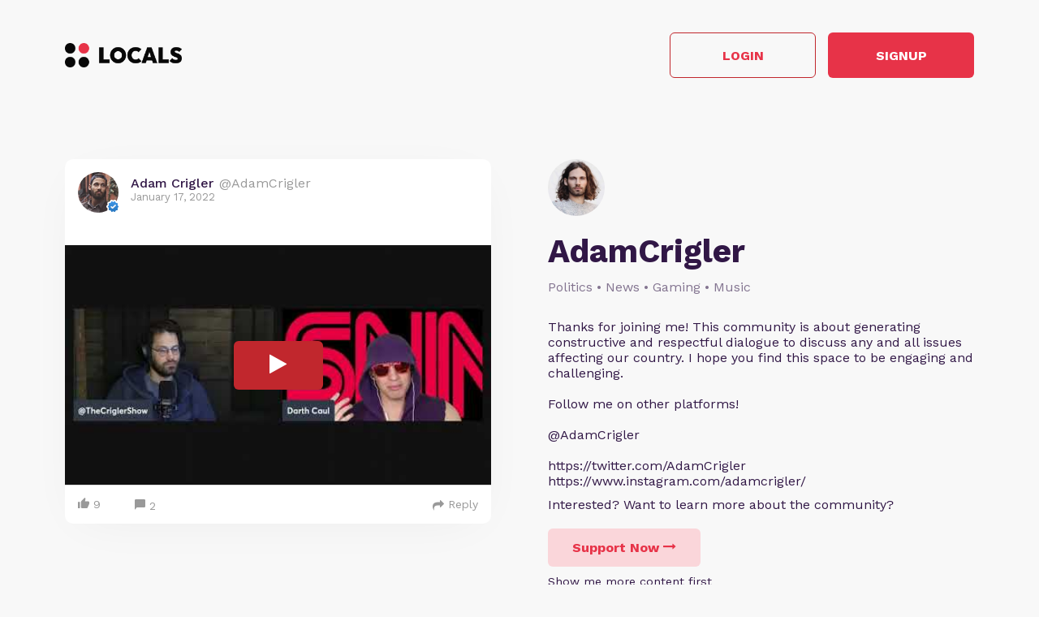

--- FILE ---
content_type: text/html; charset=UTF-8
request_url: https://adamcrigler.locals.com/post/1560966/https-www-youtube-com-watch-v-jbvpjpjo1us
body_size: 10184
content:
<!DOCTYPE html>
<html>
<head>
    <title>Shared post - https://www.youtube.com/watch?v=jbvpJpjo1us</title>
    <script type="application/ld+json">{"@context":"https:\/\/schema.org","@type":"Article","headline":"https:\/\/www.youtube.com\/watch?v=jbvpJpjo1us","datePublished":"2022-01-17 18:09:26","description":"https:\/\/www.youtube.com\/watch?v=jbvpJpjo1us","image":"https:\/\/media3.locals.com\/images\/groups\/originals\/2023-11-18\/396412\/396412_6l9lw1uuqbpowtu.jpeg","author":{"@type":"Person","name":"Adam Crigler"},"publisher":{"@type":"Organization","name":"AdamCrigler","logo":{"@type":"ImageObject","url":"https:\/\/media3.locals.com\/images\/avatars\/2023-11-18\/396412\/396412_33gwrdv1x3wjmxb_thumb.jpeg"}},"mainEntityOfPage":"https:\/\/adamcrigler.locals.com\/post\/1560966\/https-www-youtube-com-watch-v-jbvpjpjo1us"}</script>
    <meta charset="utf-8"/>
    <meta name="author" content="Adam Crigler" /><link rel="canonical" href="https://adamcrigler.locals.com/post/1560966/https-www-youtube-com-watch-v-jbvpjpjo1us" /><meta name="description" content="https://www.youtube.com/watch?v=jbvpJpjo1us">
    

    <link href="https://fonts.googleapis.com/css?family=Lato:300,400|Roboto:300,400,500,700" rel="stylesheet">
    <link href="https://fonts.googleapis.com/css?family=Open+Sans:400,700&display=swap&subset=cyrillic" rel="stylesheet">

        <link rel="apple-touch-icon" sizes="180x180" href="/images/logo/favicon/favicon180w.png">
    <link rel="icon" type="image/png" sizes="32x32" href="/images/logo/favicon/favicon32w.png">
    <link rel="icon" type="image/png" sizes="16x16" href="/images/logo/favicon/favicon16w.png">
    <link rel="manifest" href="/images/favicon/site.webmanifest">
    <link rel="mask-icon" href="/images/favicon/safari-pinned-tab.svg" color="#e73348">
    <link rel="shortcut icon" href="/images/logo/favicon/favicon48w.ico">
    <meta name="apple-mobile-web-app-title" content="AdamCrigler">
    <meta name="application-name" content="AdamCrigler">
    <meta name="msapplication-TileColor" content="#ffffff">
    <meta name="msapplication-config" content="/images/favicon/browserconfig.xml">
    <meta name="theme-color" content="#ffffff">
    <link rel="manifest" href="/js/rubinreport/manifest.json">


    <meta name="viewport" content="width=device-width, initial-scale=1, shrink-to-fit=no">

    <meta property="og:title" content="https://www.youtube.com/watch?v=jbvpJpjo1us">
<meta property="og:description" content="Connect with Adam and other members of AdamCrigler community">
<meta property="og:image" content="https://media3.locals.com/images/groups/originals/2023-11-18/396412/396412_6l9lw1uuqbpowtu.jpeg">
<meta property="og:url" content="https://adamcrigler.locals.com/post/1560966/https-www-youtube-com-watch-v-jbvpjpjo1us">
<meta property="twitter:card" content="summary">
<meta property="twitter:image" content="https://media3.locals.com/images/groups/originals/2023-11-18/396412/396412_15daeuan6odrd9q.png"></meta>
<meta property="twitter:image:src" content="https://media3.locals.com/images/groups/originals/2023-11-18/396412/396412_15daeuan6odrd9q.png"></meta>
<meta property="twitter:site" content="@adamcrigler"></meta>
<meta property="og:type" content="article">


    <link rel="StyleSheet" href="https://static.locals.com/css/font-awesome.min.css?v=16.336" type="text/css"><link rel="StyleSheet" href="https://static.locals.com/css/common_shared.css?v=16.336" type="text/css"><link rel="StyleSheet" href="https://cdn.jsdelivr.net/gh/fancyapps/fancybox@3.1.20/dist/jquery.fancybox.min.css?v=16.336" type="text/css"><link rel="StyleSheet" href="https://static.locals.com/css/question_shared_v3.css?v=16.336" type="text/css"><link rel="StyleSheet" href="https://static.locals.com/js/plugins/slick-slider/slick-1.8.1/slick/slick.css?v=16.336" type="text/css"><link rel="StyleSheet" href="https://static.locals.com/js/plugins/slick-slider/slick-1.8.1/slick/slick-theme.css?v=16.336" type="text/css"><link rel="StyleSheet" href="https://static.locals.com/js/select2/select2.min.css?v=16.336" type="text/css"><link rel="StyleSheet" href="https://static.locals.com/js/tooltipster.bundle.min.css?v=16.336" type="text/css"><link rel="StyleSheet" href="https://static.locals.com/js/plugins/tooltipster/sideTip/themes/tooltipster-sideTip-borderless.min.css?v=16.336" type="text/css"><link rel="StyleSheet" href="https://static.locals.com/js/emoji-picker/emojis-picker.css?v=16.336" type="text/css"><link rel="StyleSheet" href="https://static.locals.com/css/rubin.css?v=16.336" type="text/css"><link rel="StyleSheet" href="https://static.locals.com/js/simplemde/simplemde.min.css?v=16.336" type="text/css"><link rel="StyleSheet" href="https://static.locals.com/js/simplemde/custom.css?v=16.336" type="text/css"><link rel="StyleSheet" href="https://static.locals.com/js/plugins/spellcheck/css/spellcheck.min.css?v=16.336" type="text/css"><link rel="StyleSheet" href="https://static.locals.com/js/plugins/typo/style.css?v=16.336" type="text/css"><link rel="StyleSheet" href="https://static.locals.com/js/player/css/video-js.min.css?v=16.336" type="text/css"><link rel="StyleSheet" href="https://static.locals.com/js/player/css/videojs.record.min.css?v=16.336" type="text/css"><link rel="StyleSheet" href="https://static.locals.com/js/player/css/style.css?v=16.336" type="text/css"><link rel="StyleSheet" href="/design.php?v=16.336" type="text/css"><script>window.communityId = 12205;
window.communtyHashtag = 'adamcrigler';
window.locSTkey = 'pk_live_Wcp9GaOkTQCFWxGXOA1S909d00ahnN0X7C';
window.comSTkey = 'pk_live_Wcp9GaOkTQCFWxGXOA1S909d00ahnN0X7C';
window.comSTid = 'acct_1HyMSIKi7Fbzs61R';
window.cfCaptchaEnabled = '0' === "1" ? true : false;
window.cfCaptchaSiteKey = '0x4AAAAAAADNhx2uHlNenGrO';
window.newUiCookieName = 'locals_preferLocals2';
window.newUiBannerShowCookieName = 'locals_newUiBanner_show';
window.mobileLoginPopupPreferenceCookieName = 'locals_mobileLoginPopupPreference';
window.cookieDomain = '.locals.com';
window.isSupportClosed = '0' === "1" ? true : false;</script><script>window._user_uuid_ = "";</script><script src="https://static.locals.com/js/jquery.js?v=16.336"></script>
<script src="https://static.locals.com/js/logic.js?v=16.336"></script>


    
<!-- Google Tag Manager -->
<script>(function(w,d,s,l,i){w[l]=w[l]||[];w[l].push({'gtm.start':
new Date().getTime(),event:'gtm.js'});var f=d.getElementsByTagName(s)[0],
j=d.createElement(s),dl=l!='dataLayer'?'&l='+l:'';j.async=true;j.src=
'https://www.googletagmanager.com/gtm.js?id='+i+dl;f.parentNode.insertBefore(j,f);
})(window,document,'script','dataLayer','GTM-N8S8P6T');</script>
<!-- End Google Tag Manager -->
</head>
<body class="v2">


<script async src="https://www.googletagmanager.com/gtag/js?id=G-17K3RQ19TN"></script>
<script>
window.dataLayer = window.dataLayer || [];
  function gtag(){dataLayer.push(arguments);}
  gtag('js', new Date());

  gtag('config', 'G-17K3RQ19TN');
</script>
    <script type="text/javascript">
    var shareTrackPage = 364388957;
    var shareTrackPageType = 4;
</script>
<div class="sp-page">
    <div class="sp-container">
        <div class="sp-header">
                        <a href="https://locals.com" target="_blank" title="locals.com" class="sp-header__logo">
                <img src="/images/logo/logo_lp_w.png" alt="locals logo">
            </a>

            <div class="sp-header__btns">
                <a href="/login?post=1560966" class="btn sp-sign-btn outline">
                    Login
                </a>
                <a href="javascript:void(0);" class="btn sp-sign-btn"
                   data-open-register-popup-type="share_post"
                   data-post-url="https://adamcrigler.locals.com/post/1560966/https-www-youtube-com-watch-v-jbvpjpjo1us"
                   data-post-uid="q_17c1f348-b89b-417d-aacf-5d9cb2e760de"
                   data-community-name="AdamCrigler"
                   data-community-id="g_9dbb2d48-b9eb-4071-b6e1-7dc89245cd4d"
                   data-owner-nickname-short="Adam"
                   data-post-type="Post"
                   data-sso-enabled="1"
                >
                    Signup
                </a>
            </div>
                    </div>
    </div>

    <div class="sp-container">
        <div class="sp-info sp-info_reverse-lg">
            <div class="sp-info__col">

                <div>
                    <img class="sp-community-logo"
                         src="https://media3.locals.com/images/groups/44209/44209_bdpier8lsyfp1rp_thumb.jpeg"
                         alt="community logo">
                </div>
                <div class="sp-community-name">
                    AdamCrigler                </div>
                                    <div class="sp-community-tags">
                        Politics &bull; News &bull; Gaming &bull; Music                    </div>
                                <div class="sp-community-desc">
                    <div class="cont">
                        Thanks for joining me!  This community is about generating constructive and respectful dialogue to discuss any and all issues affecting our country.  I hope you find this space to be engaging and challenging.  <br />
<br />
Follow me on other platforms! <br />
<br />
@AdamCrigler<br />
<br />
https://twitter.com/AdamCrigler<br />
https://www.instagram.com/adamcrigler/                    </div>
                </div>
                <div class="sp-community-interest sp-info-desktop">
                    Interested? Want to learn more about the community?
                </div>
                <div class="sp-community-btns sp-info-desktop">
                                        <button class="btn support-now"  data-flow='shared_post_v3' data-post-id='1560966' data-post-uid='q_17c1f348-b89b-417d-aacf-5d9cb2e760de' data-post-url='https://adamcrigler.locals.com/post/1560966/https-www-youtube-com-watch-v-jbvpjpjo1us' data-is-livechat='0' data-is-livestream='0' data-mode='shared_page' data-sso-enabled='1' data-community-id='g_9dbb2d48-b9eb-4071-b6e1-7dc89245cd4d' data-step='subscribe' data-subscribe-popup='1'>
                        Support Now
                        <i class="fa fa-long-arrow-right"></i>
                    </button>
                                      <br>
                                    <a href="/landing/video" class="learn-more under-support">Show me more content first</a>
                                </div>
            </div>
            <div class="sp-info__col">
                                    

<div class="wcontainer  long-post show-less-scroll-to post"
      data-id="1560966"
     data-author="AdamCrigler"
    data-register-popup-type="share_post"
    data-post-url="https://adamcrigler.locals.com/post/1560966/https-www-youtube-com-watch-v-jbvpjpjo1us"
    data-post-uid="q_17c1f348-b89b-417d-aacf-5d9cb2e760de"
    data-community-name="AdamCrigler"
    data-community-id="g_9dbb2d48-b9eb-4071-b6e1-7dc89245cd4d"
    data-owner-nickname-short="Adam"
    data-post-type="Post"
    data-is-white-label="0"
    data-sso-enabled="1"
>
    

    <div style="display:flex;"
         data-post-url="https://adamcrigler.locals.com/post/1560966/https-www-youtube-com-watch-v-jbvpjpjo1us"
    >
        <div class="author">
                        <a href="/member/AdamCrigler"
               class="on-clickable-skip post-author-url"
                            >
                <span
                        class="left"
                        style="background:url('https://media3.locals.com/images/avatars/2023-11-18/396412/396412_33gwrdv1x3wjmxb_thumb.jpeg') center center / cover no-repeat;"
                >
                    <span class="label">
                        <img src="https://static.locals.com/images/badge/community_owner.png" width="17" height="17" alt="" title="">                    </span>
                </span>
            </a>
            <div class="right">
            <span class="username">
                <a href="/member/AdamCrigler"
                   class="on-clickable-skip post-author-url"
                                >
                    <span>
                        <span style="margin:0 7px 0 0;">Adam Crigler</span><span><span style="color: #999;display: inline-block;font-weight:normal;">@AdamCrigler</span></span>                    </span>
                </a>
            </span>                <div class="info">January 17, 2022</div>
            </div>
        </div>
        <div class="right">
        </div>
    </div>
    <div style="clear:both;"></div>

            <!-- Livestream web-1175 start -->
                <!-- Livestream web-1175 stop -->
                <div class="content    ">
                                <div class="formatted  ">
                                        <div class="  ">
                                                                                                 </div>
                                    </div>
            </div>
        
        
        <div class="content  ">

            
        </div>

    
    <ul class="">
            </ul>


        <div class="">
            <div class="media video">
                            
                    </div>
    </div>
    
    <div class="">
        <div class="media audio">
            <div class="text formatted">        <div data-video-for="697655efe1d36jbvpJpjo1us"  onclick="replaceYoutubePlaceholder(event, this);return false;" class="video-preview" style="background:url('https://i3.ytimg.com/vi/jbvpJpjo1us/hqdefault.jpg') center center / cover no-repeat, url('/images/placeholder-video.svg') center center / cover no-repeat;">
            <div class="play">
                <i class="icon fa fa-play"></i>
            </div>
            
            <div data-src="https://www.youtube.com/embed/jbvpJpjo1us?rel=0&showinfo=1&color=white&iv_load_policy=3&playsinline=1&autoplay=1&enablejsapi=1" data-element-id="697655efe1d36jbvpJpjo1us"></div>
        </div></div>        </div>
    </div>



    <div class="post-bottom">
        <div style="float:left">
            <span class="item like like_trigger_item" style="padding:0!important;"
                        >
                    <a  href="javascript:void(0);" class="p_action ">
        <span class="item clickable ilikebutton buttonblock green ilike like-tooltip simple " >
            <span class="reaction ">
                <svg class="like-option icon" width="14" height="13" viewBox="0 0 14 13" fill="none" xmlns="http://www.w3.org/2000/svg">
                                <path d="M0 13H2.54545V5.2H0V13ZM14 5.85C14 5.135 13.4273 4.55 12.7273 4.55H8.71182L9.31636 1.5795L9.33545 1.3715C9.33545 1.105 9.22727 0.858 9.05545 0.6825L8.38091 0L4.19364 4.2835C3.95818 4.5175 3.81818 4.8425 3.81818 5.2V11.7C3.81818 12.415 4.39091 13 5.09091 13H10.8182C11.3464 13 11.7982 12.675 11.9891 12.207L13.9109 7.6245C13.9682 7.475 14 7.319 14 7.15V5.85Z" fill="currentColor"/>
                            </svg>
            </span>
            <span class="text">
                9
            </span>
            <span class="like-container"
                     data-type="qid"
                     data-id="1560966"><div class="like-holder"><div class="list"></div><a href="javascript:void(0);" class="item link showLikeDetails" style="display:none;padding:4px!important;">View All</a></div>
                </span>
        </span>
    </a>            </span>
            <a href="javascript:void(0);"
               class="item clickable comments-btn"
                            >
                                    <i class="icon">
                        <svg width="13" height="13" viewBox="0 0 13 13" fill="none" xmlns="http://www.w3.org/2000/svg">
                            <path d="M11.7 0H1.3C0.585 0 0 0.585 0 1.3V13L2.6 10H11.7C12.415 10 13 9.415 13 8.7V1.3C13 0.585 12.415 0 11.7 0Z" fill="currentColor"/>
                        </svg>
                    </i>
                    2                            </a>
                                </div>
        <div style="float:right;" class="d-flex">
            
                                                    <a href="javascript:void(0);"
                                       class="item clickable reply-btn"
                >
                    <i class="icon fa fa-share"></i>
                    Reply
                </a>
            
            
            
        </div>
        <div style="clear:both;"></div>
    </div>
</div>





                
                                <div class="sp-community-interest sp-info-mobile">
                    Interested? Want to learn more about the community?
                </div>
                <div class="sp-community-btns sp-info-mobile">
                                        <button class="btn support-now"  data-flow='shared_post_v3' data-post-id='1560966' data-post-uid='q_17c1f348-b89b-417d-aacf-5d9cb2e760de' data-post-url='https://adamcrigler.locals.com/post/1560966/https-www-youtube-com-watch-v-jbvpjpjo1us' data-is-livechat='0' data-is-livestream='0' data-mode='shared_page' data-sso-enabled='1' data-community-id='g_9dbb2d48-b9eb-4071-b6e1-7dc89245cd4d' data-step='subscribe' data-subscribe-popup='1'>
                        Support Now
                        <i class="fa fa-long-arrow-right"></i>
                    </button>
                                        <br>
                                            <a href="/landing/video" class="learn-more under-support">Show me more content first</a>
                                    </div>
            </div>
        </div>
    </div>

            <div class="sp-container mt-150">
            <div class="sp-more-title">
                                    What else you may like…
                            </div>
        </div>
        <div class="sp-container">
            <div class="sp-tabs mt-50">
                                    <div data-sp-tab="video" class="sp-tab">Videos</div>
                                                                    <div data-sp-tab="post" class="sp-tab">Posts</div>
                                            </div>
                            <div class="sp-extra" data-sp-tab-cont="video">
                    

<div class="wcontainer   post"
      data-id="7402140"
     data-author="AdamCrigler"
    data-register-popup-type="share_post"
    data-post-url="https://adamcrigler.locals.com/post/7402140/found-a-cali-shroom"
    data-post-uid="q_be3b462b-6a4b-4103-9ebc-695df0fb0155"
    data-community-name="AdamCrigler"
    data-community-id="g_9dbb2d48-b9eb-4071-b6e1-7dc89245cd4d"
    data-owner-nickname-short="Adam"
    data-post-type="Video"
    data-is-white-label="0"
    data-sso-enabled="1"
>
    

    <div style="display:flex;"
         data-post-url="https://adamcrigler.locals.com/post/7402140/found-a-cali-shroom"
    >
        <div class="author">
                        <a href="https://adamcrigler.locals.com/post/7402140/found-a-cali-shroom" class="post-link"></a>
                        <a href="/member/AdamCrigler"
               class="on-clickable-skip post-author-url"
                            >
                <span
                        class="left"
                        style="background:url('https://media3.locals.com/images/avatars/2023-11-18/396412/396412_33gwrdv1x3wjmxb_thumb.jpeg') center center / cover no-repeat;"
                >
                    <span class="label">
                        <img src="https://static.locals.com/images/badge/community_owner.png" width="17" height="17" alt="" title="">                    </span>
                </span>
            </a>
            <div class="right">
            <span class="username">
                <a href="/member/AdamCrigler"
                   class="on-clickable-skip post-author-url"
                                >
                    <span>
                        <span style="margin:0 7px 0 0;">Adam Crigler</span><span><span style="color: #999;display: inline-block;font-weight:normal;">@AdamCrigler</span></span>                    </span>
                </a>
            </span>                <div class="info">October 28, 2025</div>
            </div>
        </div>
        <div class="right">
        </div>
    </div>
    <div style="clear:both;"></div>

            <!-- Livestream web-1175 start -->
                <!-- Livestream web-1175 stop -->
                <div class="content    ">
                                    <a href="https://adamcrigler.locals.com/post/7402140/found-a-cali-shroom" class="post-link"></a>
                                <div class="formatted  ">
                                            <div class="title">
                            Found a cali shroom                        </div>
                                        <div class="  ">
                                                                                                 </div>
                                    </div>
            </div>
        
        
        <div class="content  ">

            
        </div>

    
    <ul class="">
            </ul>


        <div class="">
            <div class="post-video-duration-container">
            <span class="post-video-duration">
                <svg data-v-4a80b2ff="" data-v-656bc245="" width="12" height="12" viewBox="0 0 12 12" fill="none" xmlns="http://www.w3.org/2000/svg">
                    <path data-v-4a80b2ff="" data-v-656bc245="" d="M6 0.5C2.9673 0.5 0.5 2.9673 0.5 6C0.5 9.0327 2.9673 11.5 6 11.5C9.0327 11.5 11.5 9.0327 11.5 6C11.5 2.9673 9.0327 0.5 6 0.5ZM8.2 8.2C7.98524 8.41476 7.63706 8.41476 7.4223 8.2L5.63064 6.40834C5.51498 6.29268 5.45 6.13581 5.45 5.97224V3.25C5.45 2.94624 5.69624 2.7 6 2.7C6.30376 2.7 6.55 2.94624 6.55 3.25V5.55171C6.55 5.69295 6.60611 5.82841 6.70598 5.92828L8.2 7.4223C8.41476 7.63706 8.41476 7.98524 8.2 8.2Z" fill="#AEA4B6"></path>
                </svg>
                00:00:27            </span>
        </div>
            <div class="media video">
                            
                            <div class="player-wrap">
                    <div data-hide="vPlayer-697655efe48a9" style="display:none;" >
        <video  data-flow="general" data-duration="27" data-is-live="0" data-post-id="7402140" data-post-uid="q_be3b462b-6a4b-4103-9ebc-695df0fb0155" data-post-url="https://adamcrigler.locals.com/post/7402140/found-a-cali-shroom" data-preview="false" id="vPlayer-697655efe48a9" class="video-js vjs-default-skin vjs-16-9" controls preload="auto" playsinline>
            <source data-src="/api/v1/posts/content/hls/v_e660021c-ebc1-4544-9b25-c85af20894c2/source.m3u8" type="application/x-mpegURL">
        </video>      
    </div>
                <div data-player="vPlayer-697655efe48a9" data-key="v_e660021c-ebc1-4544-9b25-c85af20894c2" data-id="7402140" videojs="true" data-start-view-time="0" data-duration="27"  class="video-preview nhide" style="background:url('https://media3.locals.com/video/files/2025-10-28/396412/396412_17616595036900ca6f22863.jpg');background-size: contain;background-position: 50% 50%;background-repeat: no-repeat;">
                    <div class="play ">
                        <i class="icon fa fa-play"></i>
                    </div>
                    
                </div>
            </div>                    </div>
    </div>
    
    <div class="">
        <div class="media audio">
                    </div>
    </div>



    <div class="post-bottom">
        <div style="float:left">
            <span class="item like like_trigger_item" style="padding:0!important;"
                        >
                    <a  href="javascript:void(0);" class="p_action ">
        <span class="item clickable ilikebutton buttonblock green ilike like-tooltip simple " >
            <span class="reaction ">
                <svg class="like-option icon" width="14" height="13" viewBox="0 0 14 13" fill="none" xmlns="http://www.w3.org/2000/svg">
                                <path d="M0 13H2.54545V5.2H0V13ZM14 5.85C14 5.135 13.4273 4.55 12.7273 4.55H8.71182L9.31636 1.5795L9.33545 1.3715C9.33545 1.105 9.22727 0.858 9.05545 0.6825L8.38091 0L4.19364 4.2835C3.95818 4.5175 3.81818 4.8425 3.81818 5.2V11.7C3.81818 12.415 4.39091 13 5.09091 13H10.8182C11.3464 13 11.7982 12.675 11.9891 12.207L13.9109 7.6245C13.9682 7.475 14 7.319 14 7.15V5.85Z" fill="currentColor"/>
                            </svg>
            </span>
            <span class="text">
                8
            </span>
            <span class="like-container"
                     data-type="qid"
                     data-id="7402140"><div class="like-holder"><div class="list"></div><a href="javascript:void(0);" class="item link showLikeDetails" style="display:none;padding:4px!important;">View All</a></div>
                </span>
        </span>
    </a>            </span>
            <a href="javascript:void(0);"
               class="item clickable comments-btn"
                            >
                                    <i class="icon">
                        <svg width="13" height="13" viewBox="0 0 13 13" fill="none" xmlns="http://www.w3.org/2000/svg">
                            <path d="M11.7 0H1.3C0.585 0 0 0.585 0 1.3V13L2.6 10H11.7C12.415 10 13 9.415 13 8.7V1.3C13 0.585 12.415 0 11.7 0Z" fill="currentColor"/>
                        </svg>
                    </i>
                    0                            </a>
                                </div>
        <div style="float:right;" class="d-flex">
            
                                                    <a href="javascript:void(0);"
                                       class="item clickable reply-btn"
                >
                    <i class="icon fa fa-share"></i>
                    Reply
                </a>
            
            
            
        </div>
        <div style="clear:both;"></div>
    </div>
</div>






<div class="wcontainer   post"
      data-id="6592111"
     data-author="AdamCrigler"
    data-register-popup-type="share_post"
    data-post-url="https://adamcrigler.locals.com/post/6592111/what-do-i-do-with-this"
    data-post-uid="q_fe20c66b-7481-4187-a839-d4e173abebf6"
    data-community-name="AdamCrigler"
    data-community-id="g_9dbb2d48-b9eb-4071-b6e1-7dc89245cd4d"
    data-owner-nickname-short="Adam"
    data-post-type="Video"
    data-is-white-label="0"
    data-sso-enabled="1"
>
    

    <div style="display:flex;"
         data-post-url="https://adamcrigler.locals.com/post/6592111/what-do-i-do-with-this"
    >
        <div class="author">
                        <a href="https://adamcrigler.locals.com/post/6592111/what-do-i-do-with-this" class="post-link"></a>
                        <a href="/member/AdamCrigler"
               class="on-clickable-skip post-author-url"
                            >
                <span
                        class="left"
                        style="background:url('https://media3.locals.com/images/avatars/2023-11-18/396412/396412_33gwrdv1x3wjmxb_thumb.jpeg') center center / cover no-repeat;"
                >
                    <span class="label">
                        <img src="https://static.locals.com/images/badge/community_owner.png" width="17" height="17" alt="" title="">                    </span>
                </span>
            </a>
            <div class="right">
            <span class="username">
                <a href="/member/AdamCrigler"
                   class="on-clickable-skip post-author-url"
                                >
                    <span>
                        <span style="margin:0 7px 0 0;">Adam Crigler</span><span><span style="color: #999;display: inline-block;font-weight:normal;">@AdamCrigler</span></span>                    </span>
                </a>
            </span>                <div class="info">January 24, 2025</div>
            </div>
        </div>
        <div class="right">
        </div>
    </div>
    <div style="clear:both;"></div>

            <!-- Livestream web-1175 start -->
                <!-- Livestream web-1175 stop -->
                <div class="content    ">
                                    <a href="https://adamcrigler.locals.com/post/6592111/what-do-i-do-with-this" class="post-link"></a>
                                <div class="formatted  ">
                                            <div class="title">
                            What do I do with this??                        </div>
                                        <div class="  ">
                                                                                                 </div>
                                    </div>
            </div>
        
        
        <div class="content  ">

            
        </div>

    
    <ul class="">
            </ul>


        <div class="">
            <div class="post-video-duration-container">
            <span class="post-video-duration">
                <svg data-v-4a80b2ff="" data-v-656bc245="" width="12" height="12" viewBox="0 0 12 12" fill="none" xmlns="http://www.w3.org/2000/svg">
                    <path data-v-4a80b2ff="" data-v-656bc245="" d="M6 0.5C2.9673 0.5 0.5 2.9673 0.5 6C0.5 9.0327 2.9673 11.5 6 11.5C9.0327 11.5 11.5 9.0327 11.5 6C11.5 2.9673 9.0327 0.5 6 0.5ZM8.2 8.2C7.98524 8.41476 7.63706 8.41476 7.4223 8.2L5.63064 6.40834C5.51498 6.29268 5.45 6.13581 5.45 5.97224V3.25C5.45 2.94624 5.69624 2.7 6 2.7C6.30376 2.7 6.55 2.94624 6.55 3.25V5.55171C6.55 5.69295 6.60611 5.82841 6.70598 5.92828L8.2 7.4223C8.41476 7.63706 8.41476 7.98524 8.2 8.2Z" fill="#AEA4B6"></path>
                </svg>
                00:00:18            </span>
        </div>
            <div class="media video">
                            
                            <div class="player-wrap">
                    <div data-hide="vPlayer-697655efe7448" style="display:none;" >
        <video  data-flow="general" data-duration="18" data-is-live="0" data-post-id="6592111" data-post-uid="q_fe20c66b-7481-4187-a839-d4e173abebf6" data-post-url="https://adamcrigler.locals.com/post/6592111/what-do-i-do-with-this" data-preview="false" id="vPlayer-697655efe7448" class="video-js vjs-default-skin vjs-16-9" controls preload="auto" playsinline>
            <source data-src="/api/v1/posts/content/hls/v_64858859-39be-4ee8-8c67-ef02df62c526/source.m3u8" type="application/x-mpegURL">
        </video>      
    </div>
                <div data-player="vPlayer-697655efe7448" data-key="v_64858859-39be-4ee8-8c67-ef02df62c526" data-id="6592111" videojs="true" data-start-view-time="0" data-duration="18"  class="video-preview nhide" style="background:url('https://media3.locals.com/video/files/2025-01-24/396412/396412_17377462426793e742c6161.jpg');background-size: contain;background-position: 50% 50%;background-repeat: no-repeat;">
                    <div class="play ">
                        <i class="icon fa fa-play"></i>
                    </div>
                    
                </div>
            </div>                    </div>
    </div>
    
    <div class="">
        <div class="media audio">
                    </div>
    </div>



    <div class="post-bottom">
        <div style="float:left">
            <span class="item like like_trigger_item" style="padding:0!important;"
                        >
                    <a  href="javascript:void(0);" class="p_action ">
        <span class="item clickable ilikebutton buttonblock green ilike like-tooltip simple " >
            <span class="reaction ">
                <svg class="like-option icon" width="14" height="13" viewBox="0 0 14 13" fill="none" xmlns="http://www.w3.org/2000/svg">
                                <path d="M0 13H2.54545V5.2H0V13ZM14 5.85C14 5.135 13.4273 4.55 12.7273 4.55H8.71182L9.31636 1.5795L9.33545 1.3715C9.33545 1.105 9.22727 0.858 9.05545 0.6825L8.38091 0L4.19364 4.2835C3.95818 4.5175 3.81818 4.8425 3.81818 5.2V11.7C3.81818 12.415 4.39091 13 5.09091 13H10.8182C11.3464 13 11.7982 12.675 11.9891 12.207L13.9109 7.6245C13.9682 7.475 14 7.319 14 7.15V5.85Z" fill="currentColor"/>
                            </svg>
            </span>
            <span class="text">
                6
            </span>
            <span class="like-container"
                     data-type="qid"
                     data-id="6592111"><div class="like-holder"><div class="list"></div><a href="javascript:void(0);" class="item link showLikeDetails" style="display:none;padding:4px!important;">View All</a></div>
                </span>
        </span>
    </a>            </span>
            <a href="javascript:void(0);"
               class="item clickable comments-btn"
                            >
                                    <i class="icon">
                        <svg width="13" height="13" viewBox="0 0 13 13" fill="none" xmlns="http://www.w3.org/2000/svg">
                            <path d="M11.7 0H1.3C0.585 0 0 0.585 0 1.3V13L2.6 10H11.7C12.415 10 13 9.415 13 8.7V1.3C13 0.585 12.415 0 11.7 0Z" fill="currentColor"/>
                        </svg>
                    </i>
                    0                            </a>
                                </div>
        <div style="float:right;" class="d-flex">
            
                                                    <a href="javascript:void(0);"
                                       class="item clickable reply-btn"
                >
                    <i class="icon fa fa-share"></i>
                    Reply
                </a>
            
            
            
        </div>
        <div style="clear:both;"></div>
    </div>
</div>






<div class="wcontainer   post"
      data-id="6420501"
     data-author="AdamCrigler"
    data-register-popup-type="share_post"
    data-post-url="https://adamcrigler.locals.com/post/6420501/like-a-stone"
    data-post-uid="q_9e1692b1-9672-468b-af00-9548ee6da10a"
    data-community-name="AdamCrigler"
    data-community-id="g_9dbb2d48-b9eb-4071-b6e1-7dc89245cd4d"
    data-owner-nickname-short="Adam"
    data-post-type="Video"
    data-is-white-label="0"
    data-sso-enabled="1"
>
    

    <div style="display:flex;"
         data-post-url="https://adamcrigler.locals.com/post/6420501/like-a-stone"
    >
        <div class="author">
                        <a href="https://adamcrigler.locals.com/post/6420501/like-a-stone" class="post-link"></a>
                        <a href="/member/AdamCrigler"
               class="on-clickable-skip post-author-url"
                            >
                <span
                        class="left"
                        style="background:url('https://media3.locals.com/images/avatars/2023-11-18/396412/396412_33gwrdv1x3wjmxb_thumb.jpeg') center center / cover no-repeat;"
                >
                    <span class="label">
                        <img src="https://static.locals.com/images/badge/community_owner.png" width="17" height="17" alt="" title="">                    </span>
                </span>
            </a>
            <div class="right">
            <span class="username">
                <a href="/member/AdamCrigler"
                   class="on-clickable-skip post-author-url"
                                >
                    <span>
                        <span style="margin:0 7px 0 0;">Adam Crigler</span><span><span style="color: #999;display: inline-block;font-weight:normal;">@AdamCrigler</span></span>                    </span>
                </a>
            </span>                <div class="info">December 02, 2024</div>
            </div>
        </div>
        <div class="right">
        </div>
    </div>
    <div style="clear:both;"></div>

            <!-- Livestream web-1175 start -->
                <!-- Livestream web-1175 stop -->
                <div class="content    ">
                                    <a href="https://adamcrigler.locals.com/post/6420501/like-a-stone" class="post-link"></a>
                                <div class="formatted  ">
                                            <div class="title">
                            Like a Stone.                        </div>
                                        <div class="  ">
                                                                                                 </div>
                                    </div>
            </div>
        
        
        <div class="content  ">

            
        </div>

    
    <ul class="">
            </ul>


        <div class="">
            <div class="post-video-duration-container">
            <span class="post-video-duration">
                <svg data-v-4a80b2ff="" data-v-656bc245="" width="12" height="12" viewBox="0 0 12 12" fill="none" xmlns="http://www.w3.org/2000/svg">
                    <path data-v-4a80b2ff="" data-v-656bc245="" d="M6 0.5C2.9673 0.5 0.5 2.9673 0.5 6C0.5 9.0327 2.9673 11.5 6 11.5C9.0327 11.5 11.5 9.0327 11.5 6C11.5 2.9673 9.0327 0.5 6 0.5ZM8.2 8.2C7.98524 8.41476 7.63706 8.41476 7.4223 8.2L5.63064 6.40834C5.51498 6.29268 5.45 6.13581 5.45 5.97224V3.25C5.45 2.94624 5.69624 2.7 6 2.7C6.30376 2.7 6.55 2.94624 6.55 3.25V5.55171C6.55 5.69295 6.60611 5.82841 6.70598 5.92828L8.2 7.4223C8.41476 7.63706 8.41476 7.98524 8.2 8.2Z" fill="#AEA4B6"></path>
                </svg>
                00:03:23            </span>
        </div>
            <div class="media video">
                            
                            <div class="player-wrap">
                    <div data-hide="vPlayer-697655efe9ba7" style="display:none;" >
        <video  data-flow="share" data-duration="203" data-is-live="0" data-post-id="6420501" data-post-uid="q_9e1692b1-9672-468b-af00-9548ee6da10a" data-post-url="https://adamcrigler.locals.com/post/6420501/like-a-stone" data-preview="true" id="vPlayer-697655efe9ba7" class="video-js vjs-default-skin vjs-16-9" controls preload="auto" playsinline>
            <source data-src="/api/v1/posts/content/hls/v_7c4864fa-5281-4b59-b9f2-752057a04091/source.m3u8" type="application/x-mpegURL">
        </video>      
    </div>
                <div data-player="vPlayer-697655efe9ba7" data-key="v_7c4864fa-5281-4b59-b9f2-752057a04091" data-id="6420501" videojs="true" data-start-view-time="0" data-duration="203"  class="video-preview nhide" style="background:url('https://media3.locals.com/video/files/2024-12-02/396412/396412_1733129399674d74b779a72.jpg');background-size: contain;background-position: 50% 50%;background-repeat: no-repeat;">
                    <div class="play ">
                        <i class="icon fa fa-play"></i>
                    </div>
                    
                </div>
            </div>                    </div>
    </div>
    
    <div class="">
        <div class="media audio">
                    </div>
    </div>



    <div class="post-bottom">
        <div style="float:left">
            <span class="item like like_trigger_item" style="padding:0!important;"
                        >
                    <a  href="javascript:void(0);" class="p_action ">
        <span class="item clickable ilikebutton buttonblock green ilike like-tooltip simple " >
            <span class="reaction ">
                <svg class="like-option icon" width="14" height="13" viewBox="0 0 14 13" fill="none" xmlns="http://www.w3.org/2000/svg">
                                <path d="M0 13H2.54545V5.2H0V13ZM14 5.85C14 5.135 13.4273 4.55 12.7273 4.55H8.71182L9.31636 1.5795L9.33545 1.3715C9.33545 1.105 9.22727 0.858 9.05545 0.6825L8.38091 0L4.19364 4.2835C3.95818 4.5175 3.81818 4.8425 3.81818 5.2V11.7C3.81818 12.415 4.39091 13 5.09091 13H10.8182C11.3464 13 11.7982 12.675 11.9891 12.207L13.9109 7.6245C13.9682 7.475 14 7.319 14 7.15V5.85Z" fill="currentColor"/>
                            </svg>
            </span>
            <span class="text">
                8
            </span>
            <span class="like-container"
                     data-type="qid"
                     data-id="6420501"><div class="like-holder"><div class="list"></div><a href="javascript:void(0);" class="item link showLikeDetails" style="display:none;padding:4px!important;">View All</a></div>
                </span>
        </span>
    </a>            </span>
            <a href="javascript:void(0);"
               class="item clickable comments-btn"
                            >
                                    <i class="icon">
                        <svg width="13" height="13" viewBox="0 0 13 13" fill="none" xmlns="http://www.w3.org/2000/svg">
                            <path d="M11.7 0H1.3C0.585 0 0 0.585 0 1.3V13L2.6 10H11.7C12.415 10 13 9.415 13 8.7V1.3C13 0.585 12.415 0 11.7 0Z" fill="currentColor"/>
                        </svg>
                    </i>
                    0                            </a>
                                </div>
        <div style="float:right;" class="d-flex">
            
                                                    <a href="javascript:void(0);"
                                       class="item clickable reply-btn"
                >
                    <i class="icon fa fa-share"></i>
                    Reply
                </a>
            
            
            
        </div>
        <div style="clear:both;"></div>
    </div>
</div>




                </div>
                                                    <div class="sp-extra" data-sp-tab-cont="post">
                    

<div class="wcontainer   post"
      data-id="4963949"
     data-author="AdamCrigler"
    data-register-popup-type="share_post"
    data-post-url="https://adamcrigler.locals.com/post/4963949/seriously-who-wants-a-ring"
    data-post-uid="q_a28ee4f4-3575-43c6-a8b8-fc86557370de"
    data-community-name="AdamCrigler"
    data-community-id="g_9dbb2d48-b9eb-4071-b6e1-7dc89245cd4d"
    data-owner-nickname-short="Adam"
    data-post-type="Post"
    data-is-white-label="0"
    data-sso-enabled="1"
>
    

    <div style="display:flex;"
         data-post-url="https://adamcrigler.locals.com/post/4963949/seriously-who-wants-a-ring"
    >
        <div class="author">
                        <a href="https://adamcrigler.locals.com/post/4963949/seriously-who-wants-a-ring" class="post-link"></a>
                        <a href="/member/AdamCrigler"
               class="on-clickable-skip post-author-url"
                            >
                <span
                        class="left"
                        style="background:url('https://media3.locals.com/images/avatars/2023-11-18/396412/396412_33gwrdv1x3wjmxb_thumb.jpeg') center center / cover no-repeat;"
                >
                    <span class="label">
                        <img src="https://static.locals.com/images/badge/community_owner.png" width="17" height="17" alt="" title="">                    </span>
                </span>
            </a>
            <div class="right">
            <span class="username">
                <a href="/member/AdamCrigler"
                   class="on-clickable-skip post-author-url"
                                >
                    <span>
                        <span style="margin:0 7px 0 0;">Adam Crigler</span><span><span style="color: #999;display: inline-block;font-weight:normal;">@AdamCrigler</span></span>                    </span>
                </a>
            </span>                <div class="info">December 06, 2023</div>
            </div>
        </div>
        <div class="right">
        </div>
    </div>
    <div style="clear:both;"></div>

            <!-- Livestream web-1175 start -->
                <!-- Livestream web-1175 stop -->
                <div class="content    ">
                                    <a href="https://adamcrigler.locals.com/post/4963949/seriously-who-wants-a-ring" class="post-link"></a>
                                <div class="formatted  ">
                                            <div class="title">
                            Seriously who wants a ring?                        </div>
                                        <div class="  ">
                                                     <p>I only have one ring size so far!</p>                                            </div>
                                    </div>
            </div>
        
        
        <div class="content  ">

            
        </div>

    
    <ul class="">
            </ul>


        <div class="">
            <div class="media video">
                            
                    </div>
    </div>
    
    <div class="">
        <div class="media audio">
                    </div>
    </div>



    <div class="post-bottom">
        <div style="float:left">
            <span class="item like like_trigger_item" style="padding:0!important;"
                        >
                    <a  href="javascript:void(0);" class="p_action ">
        <span class="item clickable ilikebutton buttonblock green ilike like-tooltip simple " >
            <span class="reaction ">
                <svg class="like-option icon" width="14" height="13" viewBox="0 0 14 13" fill="none" xmlns="http://www.w3.org/2000/svg">
                                <path d="M0 13H2.54545V5.2H0V13ZM14 5.85C14 5.135 13.4273 4.55 12.7273 4.55H8.71182L9.31636 1.5795L9.33545 1.3715C9.33545 1.105 9.22727 0.858 9.05545 0.6825L8.38091 0L4.19364 4.2835C3.95818 4.5175 3.81818 4.8425 3.81818 5.2V11.7C3.81818 12.415 4.39091 13 5.09091 13H10.8182C11.3464 13 11.7982 12.675 11.9891 12.207L13.9109 7.6245C13.9682 7.475 14 7.319 14 7.15V5.85Z" fill="currentColor"/>
                            </svg>
            </span>
            <span class="text">
                18
            </span>
            <span class="like-container"
                     data-type="qid"
                     data-id="4963949"><div class="like-holder"><div class="list"></div><a href="javascript:void(0);" class="item link showLikeDetails" style="display:none;padding:4px!important;">View All</a></div>
                </span>
        </span>
    </a>            </span>
            <a href="javascript:void(0);"
               class="item clickable comments-btn"
                            >
                                    <i class="icon">
                        <svg width="13" height="13" viewBox="0 0 13 13" fill="none" xmlns="http://www.w3.org/2000/svg">
                            <path d="M11.7 0H1.3C0.585 0 0 0.585 0 1.3V13L2.6 10H11.7C12.415 10 13 9.415 13 8.7V1.3C13 0.585 12.415 0 11.7 0Z" fill="currentColor"/>
                        </svg>
                    </i>
                    11                            </a>
                                </div>
        <div style="float:right;" class="d-flex">
            
                                                    <a href="javascript:void(0);"
                                       class="item clickable reply-btn"
                >
                    <i class="icon fa fa-share"></i>
                    Reply
                </a>
            
            
            
        </div>
        <div style="clear:both;"></div>
    </div>
</div>






<div class="wcontainer   post"
      data-id="7616184"
     data-author="cdoggy2003"
    data-register-popup-type="share_post"
    data-post-url="https://adamcrigler.locals.com/post/7616184/ok-i-am-back-on-locals-because-it-is-kinda-dead-on-here-i-just-did-3-months"
    data-post-uid="q_aab67a04-e0c8-424a-996d-a57269570622"
    data-community-name="AdamCrigler"
    data-community-id="g_9dbb2d48-b9eb-4071-b6e1-7dc89245cd4d"
    data-owner-nickname-short="Adam"
    data-post-type="Post"
    data-is-white-label="0"
    data-sso-enabled="1"
>
    

    <div style="display:flex;"
         data-post-url="https://adamcrigler.locals.com/post/7616184/ok-i-am-back-on-locals-because-it-is-kinda-dead-on-here-i-just-did-3-months"
    >
        <div class="author">
                        <a href="https://adamcrigler.locals.com/post/7616184/ok-i-am-back-on-locals-because-it-is-kinda-dead-on-here-i-just-did-3-months" class="post-link"></a>
                        <a href="/member/cdoggy2003"
               class="on-clickable-skip post-author-url"
                            >
                <span
                        class="left"
                        style="background:url('https://media3.locals.com/images/avatars/1283949/1283949_q27lqyix83ctgg7_thumb.jpeg') center center / cover no-repeat;"
                >
                    <span class="label">
                                            </span>
                </span>
            </a>
            <div class="right">
            <span class="username">
                <a href="/member/cdoggy2003"
                   class="on-clickable-skip post-author-url"
                                >
                    <span>
                        <span style="margin:0 7px 0 0;">cdoggy2003</span><span><span style="color: #999;display: inline-block;font-weight:normal;">@cdoggy2003</span><span class="badges-container"><img src="https://static.locals.com/images/badge/diamond_supporter.png" alt="" class="tooltip" title="This member is a Diamond Supporter."></span></span>                    </span>
                </a>
            </span>                <div class="info">January 19, 2026</div>
            </div>
        </div>
        <div class="right">
        </div>
    </div>
    <div style="clear:both;"></div>

            <!-- Livestream web-1175 start -->
                <!-- Livestream web-1175 stop -->
                <div class="content    ">
                                    <a href="https://adamcrigler.locals.com/post/7616184/ok-i-am-back-on-locals-because-it-is-kinda-dead-on-here-i-just-did-3-months" class="post-link"></a>
                                <div class="formatted  ">
                                        <div class="  ">
                                                     <p>Ok. I am back on Locals... Because it is kinda dead on here I just did 3 months.</p>                                            </div>
                                    </div>
            </div>
        
        
        <div class="content  ">

            
        </div>

    
    <ul class="">
            </ul>


        <div class="">
            <div class="media video">
                            
                    </div>
    </div>
    
    <div class="">
        <div class="media audio">
                    </div>
    </div>



    <div class="post-bottom">
        <div style="float:left">
            <span class="item like like_trigger_item" style="padding:0!important;"
                        >
                    <a  href="javascript:void(0);" class="p_action ">
        <span class="item clickable ilikebutton buttonblock green ilike like-tooltip simple " >
            <span class="reaction ">
                <svg class="like-option icon" width="14" height="13" viewBox="0 0 14 13" fill="none" xmlns="http://www.w3.org/2000/svg">
                                <path d="M0 13H2.54545V5.2H0V13ZM14 5.85C14 5.135 13.4273 4.55 12.7273 4.55H8.71182L9.31636 1.5795L9.33545 1.3715C9.33545 1.105 9.22727 0.858 9.05545 0.6825L8.38091 0L4.19364 4.2835C3.95818 4.5175 3.81818 4.8425 3.81818 5.2V11.7C3.81818 12.415 4.39091 13 5.09091 13H10.8182C11.3464 13 11.7982 12.675 11.9891 12.207L13.9109 7.6245C13.9682 7.475 14 7.319 14 7.15V5.85Z" fill="currentColor"/>
                            </svg>
            </span>
            <span class="text">
                0
            </span>
            <span class="like-container"
                     data-type="qid"
                     data-id="7616184"><div class="like-holder"><div class="list"></div><a href="javascript:void(0);" class="item link showLikeDetails" style="display:none;padding:4px!important;">View All</a></div>
                </span>
        </span>
    </a>            </span>
            <a href="javascript:void(0);"
               class="item clickable comments-btn"
                            >
                                    <i class="icon">
                        <svg width="13" height="13" viewBox="0 0 13 13" fill="none" xmlns="http://www.w3.org/2000/svg">
                            <path d="M11.7 0H1.3C0.585 0 0 0.585 0 1.3V13L2.6 10H11.7C12.415 10 13 9.415 13 8.7V1.3C13 0.585 12.415 0 11.7 0Z" fill="currentColor"/>
                        </svg>
                    </i>
                    0                            </a>
                                </div>
        <div style="float:right;" class="d-flex">
            
                                                    <a href="javascript:void(0);"
                                       class="item clickable reply-btn"
                >
                    <i class="icon fa fa-share"></i>
                    Reply
                </a>
            
            
            
        </div>
        <div style="clear:both;"></div>
    </div>
</div>






<div class="wcontainer   post"
      data-id="7596405"
     data-author="Lordofthereee"
    data-register-popup-type="share_post"
    data-post-url="https://adamcrigler.locals.com/post/7596405/traded-in-the-old-guitar"
    data-post-uid="q_dcd690b2-f8d0-4505-bf87-90d09bbcd812"
    data-community-name="AdamCrigler"
    data-community-id="g_9dbb2d48-b9eb-4071-b6e1-7dc89245cd4d"
    data-owner-nickname-short="Adam"
    data-post-type="Post"
    data-is-white-label="0"
    data-sso-enabled="1"
>
    

    <div style="display:flex;"
         data-post-url="https://adamcrigler.locals.com/post/7596405/traded-in-the-old-guitar"
    >
        <div class="author">
                        <a href="https://adamcrigler.locals.com/post/7596405/traded-in-the-old-guitar" class="post-link"></a>
                        <a href="/member/Lordofthereee"
               class="on-clickable-skip post-author-url"
                            >
                <span
                        class="left"
                        style="background:url('https://media3.locals.com/images/avatars/2025-04-25/1379710/1379710_2pogi9t1j12yevc_thumb.jpeg') center center / cover no-repeat;"
                >
                    <span class="label">
                                            </span>
                </span>
            </a>
            <div class="right">
            <span class="username">
                <a href="/member/Lordofthereee"
                   class="on-clickable-skip post-author-url"
                                >
                    <span>
                        <span style="margin:0 7px 0 0;">Lordofthereee</span><span><span style="color: #999;display: inline-block;font-weight:normal;">@Lordofthereee</span><span class="badges-container"><img src="https://static.locals.com/images/badge/diamond_supporter.png" alt="" class="tooltip" title="This member is a Diamond Supporter."></span></span>                    </span>
                </a>
            </span>                <div class="info">January 12, 2026</div>
            </div>
        </div>
        <div class="right">
        </div>
    </div>
    <div style="clear:both;"></div>

            <!-- Livestream web-1175 start -->
                <!-- Livestream web-1175 stop -->
                <div class="content    ">
                                    <a href="https://adamcrigler.locals.com/post/7596405/traded-in-the-old-guitar" class="post-link"></a>
                                <div class="formatted  ">
                                        <div class="  haspicture">
                                                     <p>Traded in the old guitar</p>                                            </div>
                                    </div>
            </div>
        
        
                        <a href="https://media3.locals.com/images/posts/originals/2026-01-12/1379710/1379710_u44tsd5gvocctfx.jpeg" data-fancybox="gallery-post-7596405"
               class="on-clickable on-clickable-skip first-photo photo "
                            >
                <img src="https://media3.locals.com/images/posts/2026-01-12/1379710/1379710_u44tsd5gvocctfx_full.jpeg" alt="post photo preview"
                     class="on-clickable on-clickable-skip media">
            </a>
        
                    
        <div class="content  ">

            
        </div>

    
    <ul class="">
            </ul>


        <div class="">
            <div class="media video">
                            
                    </div>
    </div>
    
    <div class="">
        <div class="media audio">
                    </div>
    </div>



    <div class="post-bottom">
        <div style="float:left">
            <span class="item like like_trigger_item" style="padding:0!important;"
                        >
                    <a  href="javascript:void(0);" class="p_action ">
        <span class="item clickable ilikebutton buttonblock green ilike like-tooltip simple " >
            <span class="reaction ">
                <svg class="like-option icon" width="14" height="13" viewBox="0 0 14 13" fill="none" xmlns="http://www.w3.org/2000/svg">
                                <path d="M0 13H2.54545V5.2H0V13ZM14 5.85C14 5.135 13.4273 4.55 12.7273 4.55H8.71182L9.31636 1.5795L9.33545 1.3715C9.33545 1.105 9.22727 0.858 9.05545 0.6825L8.38091 0L4.19364 4.2835C3.95818 4.5175 3.81818 4.8425 3.81818 5.2V11.7C3.81818 12.415 4.39091 13 5.09091 13H10.8182C11.3464 13 11.7982 12.675 11.9891 12.207L13.9109 7.6245C13.9682 7.475 14 7.319 14 7.15V5.85Z" fill="currentColor"/>
                            </svg>
            </span>
            <span class="text">
                3
            </span>
            <span class="like-container"
                     data-type="qid"
                     data-id="7596405"><div class="like-holder"><div class="list"></div><a href="javascript:void(0);" class="item link showLikeDetails" style="display:none;padding:4px!important;">View All</a></div>
                </span>
        </span>
    </a>            </span>
            <a href="javascript:void(0);"
               class="item clickable comments-btn"
                            >
                                    <i class="icon">
                        <svg width="13" height="13" viewBox="0 0 13 13" fill="none" xmlns="http://www.w3.org/2000/svg">
                            <path d="M11.7 0H1.3C0.585 0 0 0.585 0 1.3V13L2.6 10H11.7C12.415 10 13 9.415 13 8.7V1.3C13 0.585 12.415 0 11.7 0Z" fill="currentColor"/>
                        </svg>
                    </i>
                    0                            </a>
                                </div>
        <div style="float:right;" class="d-flex">
            
                                                    <a href="javascript:void(0);"
                                       class="item clickable reply-btn"
                >
                    <i class="icon fa fa-share"></i>
                    Reply
                </a>
            
            
            
        </div>
        <div style="clear:both;"></div>
    </div>
</div>




                </div>
                                </div>
        <div class="sp-see-more">
                    <a class="sp-see-more__btn sp-see-more__link" href="/landing/video">See More</a>
                </div>
        <div class="sp-signup">
        <div class="sp-container">
            <div class="sp-signup-row">
                <div class="sp-signup-row__left">
                    <div class="sp-signup__title">Sign Up To AdamCrigler</div>
                    <div class="sp-signup__text">
                        
Sign Up for free to see more from this community or subscribe to AdamCrigler for $5/month to support Adam for more interaction and exclusive content.
                    </div>
                </div>
                <div class="sp-signup-row__right">
                    <a href="/login?post=1560966" class="btn sp-sign-btn outline">
                        Login
                    </a>
                    <a href="javascript:void(0);" class="btn sp-sign-btn"
                       data-open-register-popup-type="share_post"
                       data-post-url="https://adamcrigler.locals.com/post/1560966/https-www-youtube-com-watch-v-jbvpjpjo1us"
                       data-post-uid="q_17c1f348-b89b-417d-aacf-5d9cb2e760de"
                       data-community-name="AdamCrigler"
                       data-community-id="g_9dbb2d48-b9eb-4071-b6e1-7dc89245cd4d"
                       data-owner-nickname-short="Adam"
                       data-post-type="Post"
                       data-is-white-label=""
                       data-sso-enabled="1"
                    >
                        Signup
                    </a>
                </div>
            </div>
        </div>
    </div>

        <div class="sp-app-buttons-title">Available on mobile <span class="sp-app-button-title-tv">and TV devices</span></div>
    <div class="sp-app-buttons">
            <a href="https://play.google.com/store/apps/details?id=com.locals.localsapp" class="app-button google-store">
            <img src="/images/google-play-badge3.svg" class="desktop-icon" alt="google store">
            <img src="/images/google-play-badge3-mobile.svg" class="mobile-icon" alt="google store">
        </a>
                <a href="https://apps.apple.com/us/app/locals-com/id1511032007" class="app-button app-store">
            <img src="/images/app-store-badge3.svg" class="desktop-icon" alt="app store">
            <img src="/images/app-store-badge3-mobile.svg" class="mobile-icon" alt="app store">
        </a>
        </div>
    <div class="sp-app-buttons sp-app-buttons-tv">
            <a href="https://play.google.com/store/apps/details?id=com.locals.googletv" class="app-button google-store">
            <img src="/images/google-tv2.svg" class="desktop-icon" alt="google store">
            <img src="/images/google-tv2-mobile.svg" class="mobile-icon" alt="google store">
        </a>
                <a href="https://apps.apple.com/us/app/locals-com/id1511032007?platform=appleTV" class="app-button app-store">
            <img src="/images/app-store-tv.svg" class="desktop-icon" alt="app tv store">
            <img src="/images/app-store-tv-mobile.svg" class="mobile-icon" alt="app tv store">
        </a>
            <a href="https://www.amazon.com/LocalsTV-media-content-love-people/dp/B08VJN5HXQ/ref=nodl_" class="app-button google-store">
        <img src="/images/fire-tv.svg" class="desktop-icon" alt="amazon store">
        <img src="/images/fire-tv-mobile.svg" class="mobile-icon" alt="amazon store">
    </a>
                <a href="https://channelstore.roku.com/en-ot/details/eefb5186754cd800582d2b1daa0664b5/localstv" class="app-button google-store">
            <img src="/images/roku-tv.png" class="desktop-icon" alt="roku store">
            <img src="/images/roku-tv-mobile.png" class="mobile-icon" alt="roku store">
        </a>
        </div>

    <div class="sp-powered-by">
                    <a href="https://locals.com" target="_blank">Powered by Locals</a>
            </div>

    
<div style="display: none" class="modal-wrapper-inline" data-modal-name="learn_more">
    <div class="modal-box modal-box_learn-more animated alertAnimation" style="animation-duration: 0.5s;">
        <a href="javascript:void(0);" class="close close-modal"></a>
        <div class="cont">
            <div class="learn-more-scroll">
                <div class="learn-more-about" style="background-image: url('https://media3.locals.com/images/groups/44209/44209_bdpier8lsyfp1rp_thumb.jpeg'); background-size: cover;">
                    <div class="learn-more-about__cont">
                        <div class="learn-more-about__title">About Community</div>
                        <div class="learn-more-about__name">AdamCrigler</div>
                                                    <div class="learn-more-about__size">4701 Members</div>
                                                <!--                            <div class="learn-more-about__dest">--><!--</div>-->
                    </div>
                </div>
                <div class="learn-more-post">
                    

<div class="wcontainer   post"
      data-id="283464"
     data-author="AdamCrigler"
>
    

    <div style="display:flex;"
         data-post-url="https://adamcrigler.locals.com/post/283464/welcome"
    >
        <div class="author">
                        <a href="/member/AdamCrigler"
               class="on-clickable-skip post-author-url"
                            >
                <span
                        class="left"
                        style="background:url('https://media3.locals.com/images/avatars/2023-11-18/396412/396412_33gwrdv1x3wjmxb_thumb.jpeg') center center / cover no-repeat;"
                >
                    <span class="label">
                        <img src="https://static.locals.com/images/badge/community_owner.png" width="17" height="17" alt="" title="">                    </span>
                </span>
            </a>
            <div class="right">
            <span class="username">
                <a href="/member/AdamCrigler"
                   class="on-clickable-skip post-author-url"
                                >
                    <span>
                        <span style="margin:0 7px 0 0;">Adam Crigler</span><span><span style="color: #999;display: inline-block;font-weight:normal;">@AdamCrigler</span></span>                    </span>
                </a>
            </span>                <div class="info">December 14, 2020</div>
            </div>
        </div>
        <div class="right">
        </div>
    </div>
    <div style="clear:both;"></div>

            <!-- Livestream web-1175 start -->
                <!-- Livestream web-1175 stop -->
                <div class="content    ">
                                <div class="formatted  ">
                                            <div class="title">
                            Welcome!                        </div>
                                        <div class="  ">
                                                     <p>Welcome to my locals channel!</p>                                            </div>
                                    </div>
            </div>
        
        
        <div class="content  ">

            
        </div>

    
    <ul class="">
            </ul>


        <div class="">
            <div class="media video">
                            
                            <div class="player-wrap">
                    <div data-hide="vPlayer-697655f0006e1" style="display:none;" >
        <video  data-flow="general" data-duration="107" data-is-live="0" data-post-id="283464" data-post-uid="q_d72e5935-6697-4f33-9ea4-18dc5cac70b5" data-post-url="https://adamcrigler.locals.com/post/283464/welcome" data-preview="false" id="vPlayer-697655f0006e1" class="video-js vjs-default-skin vjs-16-9" controls preload="auto" playsinline>
            <source data-src="/api/v1/posts/content/hls/v_e6f1b1d7-b468-48b8-b765-55b0760100a1/source.m3u8" type="application/x-mpegURL">
        </video>      
    </div>
                <div data-player="vPlayer-697655f0006e1" data-key="v_e6f1b1d7-b468-48b8-b765-55b0760100a1" data-id="283464" videojs="true" data-start-view-time="0" data-duration="107"  class="video-preview nhide" style="background:url('https://media3.locals.com/video/files/396412/396412_c9d59b57t2uk7w3.jpg');background-size: contain;background-position: 50% 50%;background-repeat: no-repeat;">
                    <div class="play ">
                        <i class="icon fa fa-play"></i>
                    </div>
                    
                </div>
            </div>                    </div>
    </div>
    
    <div class="">
        <div class="media audio">
                    </div>
    </div>



    <div class="post-bottom">
        <div style="float:left">
            <span class="item like like_trigger_item" style="padding:0!important;"
                        >
                    <a  href="javascript:void(0);" class="p_action ">
        <span class="item clickable ilikebutton buttonblock green ilike like-tooltip simple " >
            <span class="reaction ">
                <svg class="like-option icon" width="14" height="13" viewBox="0 0 14 13" fill="none" xmlns="http://www.w3.org/2000/svg">
                                <path d="M0 13H2.54545V5.2H0V13ZM14 5.85C14 5.135 13.4273 4.55 12.7273 4.55H8.71182L9.31636 1.5795L9.33545 1.3715C9.33545 1.105 9.22727 0.858 9.05545 0.6825L8.38091 0L4.19364 4.2835C3.95818 4.5175 3.81818 4.8425 3.81818 5.2V11.7C3.81818 12.415 4.39091 13 5.09091 13H10.8182C11.3464 13 11.7982 12.675 11.9891 12.207L13.9109 7.6245C13.9682 7.475 14 7.319 14 7.15V5.85Z" fill="currentColor"/>
                            </svg>
            </span>
            <span class="text">
                125
            </span>
            <span class="like-container"
                     data-type="qid"
                     data-id="283464"><div class="like-holder"><div class="list"></div><a href="javascript:void(0);" class="item link showLikeDetails" style="display:none;padding:4px!important;">View All</a></div>
                </span>
        </span>
    </a>            </span>
            <a href="javascript:void(0);"
               class="item clickable comments-btn"
                            >
                                    <i class="icon">
                        <svg width="13" height="13" viewBox="0 0 13 13" fill="none" xmlns="http://www.w3.org/2000/svg">
                            <path d="M11.7 0H1.3C0.585 0 0 0.585 0 1.3V13L2.6 10H11.7C12.415 10 13 9.415 13 8.7V1.3C13 0.585 12.415 0 11.7 0Z" fill="currentColor"/>
                        </svg>
                    </i>
                    1                            </a>
                                </div>
        <div style="float:right;" class="d-flex">
            
                                                    <a href="javascript:void(0);"
                                       class="item clickable reply-btn"
                >
                    <i class="icon fa fa-share"></i>
                    Reply
                </a>
            
            
            
        </div>
        <div style="clear:both;"></div>
    </div>
</div>




                </div>
            </div>

            <div class="learn-more-bot">
                <div class="learn-more-bot__signup">
                                            Don’t have a Locals account yet?
                                        <a href="/register" class="btn sp-sign-btn">SIGN UP</a>
                </div>
                <div class="learn-more-bot__login">
                    I’m already a member
                    <a href="/login">Log in</a>
                </div>
            </div>

        </div>

    </div>
</div></div>

<script type="text/javascript">
var server_isGuest = true;
var server_userId = false;
var server_userlevel = false;
var server_notificationSound = false;
var user_id = false;
var communityLogo = 'https://media3.locals.com/images/groups/44209/44209_bdpier8lsyfp1rp_thumb.jpeg';
var communityName = 'AdamCrigler';
</script>














<div class="light-overlay" style="display:none;"></div>
<div class="widget-overlay" style="display:none;"></div>
<div class="dark-overlay" style="display:none;"></div>
<div class="alert-overlay" style="display:none;"></div>
<div class="modal-overlay" style="display:none;"></div>
<div class="dialog-overlay" style="display:none;"></div>
<audio id="play-notification1" src="/js/notification2.ogg" type="audio/ogg"></audio>

<script type="text/javascript">
    var userMediaPostCount = 1;
    var activeSwitcheryColor = '#106df9';
</script>

<div id="global-progress-uppy" class="grid" style="display: none;">
    <div class="column-full">
        <div class="UppyInput"></div>
        <div class="UppyInput-Progress-Hint" style="display: none;">Please keep this window open while your file is uploading...</div>
        <div class="UppyInput-Progress-global"></div>
    </div>
</div>



    <script src="https://static.locals.com/js/plugins/slick-slider/slick-1.8.1/slick/slick.min.js?v=16.336"></script>
    <script src="https://cdn.jsdelivr.net/gh/fancyapps/fancybox@3.1.20/dist/jquery.fancybox.min.js?v=16.336"></script>
    <script src="https://static.locals.com/js/share_pages.js?v=16.336"></script>
    <script src="https://static.locals.com/js/nunjucks.js?v=16.336"></script>
    <script src="https://static.locals.com/js/nunjucks-filters.js?v=16.336"></script>
    <script src="https://static.locals.com/js/ajax.js?v=16.336"></script>
    <script src="https://static.locals.com/js/templates/chat.nunj.js?v=16.336"></script>
    <script src="https://static.locals.com/js/select2/select2.min.js?v=16.336"></script>
    <script src="https://static.locals.com/js/component/paylivechat.nunj.js?v=16.336"></script>
    <script src="https://cdn.jsdelivr.net/momentjs/latest/moment.min.js?v=16.336"></script>
    <script src="https://cdnjs.cloudflare.com/ajax/libs/moment-duration-format/1.3.0/moment-duration-format.min.js?v=16.336"></script>
    <script src="https://static.locals.com/js/jquery.dropdown.min.js?v=16.336"></script>
    <script src="https://static.locals.com/js/tooltipster.bundle.min.js?v=16.336"></script>
    <script src="https://static.locals.com/js/emoji-picker/emojis-picker.js?v=16.336"></script>
    <script src="https://static.locals.com/js/textcomplete/bundle.js?v=16.336"></script>
    <script src="https://cdnjs.cloudflare.com/ajax/libs/inputmask/4.0.9/jquery.inputmask.bundle.min.js?v=16.336"></script>
    <script src="https://js.stripe.com/v3/?v=16.336"></script>
    <script src="https://static.locals.com/js/simplemde/simplemde.min.js?v=16.336"></script>
    <script src="https://static.locals.com/js/plugins/typo/typo.js?v=16.336"></script>
    <script src="https://static.locals.com/js/plugins/typo/loadTypo.js?v=16.336"></script>
    <script src="https://static.locals.com/js/plugins/typo/spell-checker.js?v=16.336"></script>
    <script src="https://static.locals.com/js/plugins/spellcheck/js/spellcheck.min.js?v=16.336"></script>
    <script src="https://static.locals.com/js/widgets/editor.js?v=16.336"></script>
    <script src="https://static.locals.com/js/player/video.min.js?v=16.336"></script>
    <script src="https://static.locals.com/js/player/videojs-contrib-quality-levels.js?v=16.336"></script>
    <script src="https://static.locals.com/js/player/videojs-hls-quality-selector.js?v=16.336"></script>
    <script src="https://static.locals.com/js/player/libs/RecordRTC.min.js?v=16.336"></script>
    <script src="https://static.locals.com/js/player/libs/adpater/adapter.js?v=16.336"></script>
    <script src="https://static.locals.com/js/player/videojs.record.min.js?v=16.336"></script>
    <script src="https://static.locals.com/js/player/browser-workarounds.js?v=16.336"></script>
    <script src="https://static.locals.com/js/player/btn/download.js?v=16.336"></script>
    <script src="https://static.locals.com/js/widgets/audio.js?v=16.336"></script>
    <script src="https://static.locals.com/js/player/playerhelpers.js?v=16.336"></script>
    <script src="https://static.locals.com/js/widgets/video.js?v=16.336"></script>
    <script src="//www.gstatic.com/firebasejs/10.13.1/firebase-app-compat.js?v=16.336"></script>
    <script src="//www.gstatic.com/firebasejs/10.13.1/firebase-messaging-compat.js?v=16.336"></script>
    <script src="https://static.locals.com/js/firebase.js?v=16.336"></script>
    <script src="https://static.locals.com/js/jquery.validate.min.js?v=16.336"></script>
    <script src="https://static.locals.com/js/component/modal.nunj.js?v=16.336"></script>
    <script src="https://static.locals.com/js/component/payment.nunj.js?v=16.336"></script>
    <script src="https://applepay.cdn-apple.com/jsapi/v1/apple-pay-sdk.js?v=16.336"></script>
    <script src="https://pay.google.com/gp/p/js/pay.js?v=16.336"></script>
    <script src="https://js.fortis.tech/commercejs-v1.0.0.min.js?v=16.336"></script>
    <script src="https://static.locals.com/js/component/wcoins.nunj.js?v=16.336"></script>
    <script src="https://static.locals.com/js/component/subscription.nunj.js?v=16.336"></script>
    <script src="https://static.locals.com/js/component/report.nunj.js?v=16.336"></script>
    <script src="https://static.locals.com/js/component/userBlock.nunj.js?v=16.336"></script>
    <script src="https://static.locals.com/js/component/tip.nunj.js?v=16.336"></script>
    <script src="https://static.locals.com/js/component/content.nunj.js?v=16.336"></script>
    <script src="https://static.locals.com/js/component/login.nunj.js?v=16.336"></script>
    <script src="https://static.locals.com/js/component/register.nunj.js?v=16.336"></script>
    <script src="https://static.locals.com/js/component/contentPlus.nunj.js?v=16.336"></script>


	<script>window.usernameregexp = "^\\s*(([a-zA-Z]{1,3}\\.(\\s?[a-zA-Z]\\.)?)|([^±!@£$%^&*_+§¡€#¢§¶²³µ•\"ªº«\\/\\<\\>?:;\\|=.,0-9\\s\\(\\)\\[\\]\\{\\}]{1,25}))\\s+[^±!@£$%^&*_+§¡€#¢§¶²³µ•\"ªº«\\/\\<\\>?:;\\|=.,0-9\\s\\(\\)\\[\\]\\{\\}\\.]{1,25}([,.]|\\b)[^±!@£$%^&*_+§¡€#¢§¶²³µ•\"ªº«\\/\\<\\>?:;\\|=,\\(\\)\\[\\]\\{\\}]*$";
window.notusernameregexp = "^(([-']{1,25} [-']{1,25})|([^±!@£$%^&*_+§¡€#¢§¶²³µ•\"ªº«\\/\\<\\>?:;\\|=.,0-9\\s\\(\\)\\[\\]\\{\\}]{1,25} [-']{1,25}))";
window.token = '70e79b84813a25c31cc3f8e155b160f76b0c861fd033753a5e882707fb83052a';
window.tusEndPoint = 'https://upload.locals.com/files/';
window.apiEndpoint = 'https://api.locals.com/api/v2-test';
window.darkCssFile = 'https://static.locals.com/css/dark.css?v=16.336';</script>	<script>	$(function() {
	    AppEditor.init('textarea.simplemde', {
	        'showIcons' : [],
	        'hideIcons' : ["guide","code","link","image","table","side-by-side","fullscreen","quote","unordered-list","ordered-list","heading"],
	        'showHeader' : 0,
	        'shortcutEnter' : function(cm) { cm.execCommand("newlineAndIndent"); },
	        'shortcutShEnter' : function(cm) { cm.execCommand("newlineAndIndent"); },
	        'callback_onFocus' : function() {},
	        'placeholderIn' : '',
	        'spellchecker' : 0,
	        'max_length' : 2000,
	        'tus_photo_uploader_id' :  null
        });
    });</script>
<!-- Google Tag Manager (noscript) -->
<noscript><iframe src="https://www.googletagmanager.com/ns.html?id=GTM-N8S8P6T" height="0" width="0" style="display:none;visibility:hidden"></iframe></noscript>
<!-- End Google Tag Manager (noscript) -->

    <script type="text/javascript">
                    </script>

<input style="display: none;" type="hidden" id="p__time" value="0">

<script>(function(){function c(){var b=a.contentDocument||a.contentWindow.document;if(b){var d=b.createElement('script');d.innerHTML="window.__CF$cv$params={r:'9c3990b9a957cc78',t:'MTc2OTM2MjkyNw=='};var a=document.createElement('script');a.src='/cdn-cgi/challenge-platform/scripts/jsd/main.js';document.getElementsByTagName('head')[0].appendChild(a);";b.getElementsByTagName('head')[0].appendChild(d)}}if(document.body){var a=document.createElement('iframe');a.height=1;a.width=1;a.style.position='absolute';a.style.top=0;a.style.left=0;a.style.border='none';a.style.visibility='hidden';document.body.appendChild(a);if('loading'!==document.readyState)c();else if(window.addEventListener)document.addEventListener('DOMContentLoaded',c);else{var e=document.onreadystatechange||function(){};document.onreadystatechange=function(b){e(b);'loading'!==document.readyState&&(document.onreadystatechange=e,c())}}}})();</script></body>
</html>


--- FILE ---
content_type: image/svg+xml
request_url: https://adamcrigler.locals.com/images/placeholder-video.svg
body_size: 646
content:
<svg width="635" height="358" viewBox="0 0 635 358" fill="none" xmlns="http://www.w3.org/2000/svg">
<mask id="mask0" mask-type="alpha" maskUnits="userSpaceOnUse" x="0" y="0" width="635" height="358">
<path d="M0 0H635V358H0V0Z" fill="#EBEBEB"/>
</mask>
<g mask="url(#mask0)">
<path d="M0 0H635V358H0V0Z" fill="#F3F3F3"/>
<path d="M374.463 236.412C375.567 236.415 376.461 235.521 376.459 234.416L375.897 -43.1383C375.895 -44.2428 374.998 -45.1401 373.893 -45.1423L-44.9964 -45.9919C-46.1009 -45.9941 -46.9946 -45.1005 -46.9923 -43.9959L-46.4308 233.559C-46.4285 234.663 -45.5313 235.561 -44.4267 235.563L374.463 236.412Z" fill="#F3F3F3" stroke="#E1E1E1" stroke-width="4" stroke-linecap="round" stroke-linejoin="round"/>
<rect width="322.57" height="445.22" rx="4" transform="matrix(-0.00202325 -0.999998 -0.999998 -0.00202807 703.934 441.246)" fill="#E1E1E1"/>
<path fill-rule="evenodd" clip-rule="evenodd" d="M43.8095 30C41.7056 30 40 31.6789 40 33.75V56.25C40 58.3211 41.7056 60 43.8095 60H76.1905C78.2944 60 80 58.3211 80 56.25V33.75C80 31.6789 78.2944 30 76.1905 30H43.8095ZM66.3849 46.1385C67.459 45.5335 67.459 43.985 66.3849 43.3801L58.5457 38.9648C57.4922 38.3714 56.1905 39.1337 56.1905 40.344V49.1745C56.1905 50.3848 57.4922 51.1471 58.5457 50.5538L66.3849 46.1385Z" fill="#999999"/>
</g>
</svg>


--- FILE ---
content_type: application/javascript
request_url: https://static.locals.com/js/templates/chat.nunj.js?v=16.336
body_size: 11140
content:
(window.nunjucksPrecompiled=window.nunjucksPrecompiled||{})["chat_avatars.nunj"]={root:function(e,o,r,s,t){var n="";try{n+='<div class="pavatars d-flex js-actions-dropdown-btn">\r\n    ',r=r.push();var a=s.contextOrFrameLookup(o,r,"usersPreview");if(a)for(var p=(a=s.fromIterator(a)).length,l=0;l<a.length;l++){var i=a[l];r.set("user",i),r.set("loop.index",l+1),r.set("loop.index0",l),r.set("loop.revindex",p-l),r.set("loop.revindex0",p-l-1),r.set("loop.first",0===l),r.set("loop.last",l===p-1),r.set("loop.length",p),n+='\r\n        <span class="pavatars__item" style="background-image:url(',n+=s.suppressValue(s.memberLookup(i,"photo"),e.opts.autoescape),n+=')"></span>\r\n    '}r=r.pop(),t(null,n+="\r\n</div>")}catch(e){t(s.handleError(e,0,0))}}};
(window.nunjucksPrecompiled=window.nunjucksPrecompiled||{})["chat_ended.nunj"]={root:function(n,t,e,o,c){var a="";try{c(null,a+='\x3c!-- chatbottom begin --\x3e\n<div class="chatbottom d-flex ai-center">\n\n    \x3c!-- case with a go to comments --\x3e\n    <div class="infobox-content">\n        <span class="dangerNotice__text">The live chat ended.<a href="javascript:void(0)" class="go-tocomments">Go to comments</a></span>\n    </div>\n    \x3c!-- case with a go to comments --\x3e\n\n</div>\n\x3c!-- chatbottom end--\x3e\n')}catch(n){c(o.handleError(n,0,0))}}};
(window.nunjucksPrecompiled=window.nunjucksPrecompiled||{})["chat_list.nunj"]={root:function(s,e,n,o,t){var a="";try{a+='\x3c!-- pavatars begin --\x3e\n<div class="pavatars d-flex js-actions-dropdown-btn">\n    ',n=n.push();var r=o.contextOrFrameLookup(e,n,"usersPreview");if(r)for(var p=(r=o.fromIterator(r)).length,u=0;u<r.length;u++){var l=r[u];n.set("user",l),n.set("loop.index",u+1),n.set("loop.index0",u),n.set("loop.revindex",p-u),n.set("loop.revindex0",p-u-1),n.set("loop.first",0===u),n.set("loop.last",u===p-1),n.set("loop.length",p),a+='\n        <span class="pavatars__item" style="background-image:url(',a+=o.suppressValue(o.memberLookup(l,"photo"),s.opts.autoescape),a+=')"></span>\n    '}n=n.pop(),a+='\n</div>\n\n\x3c!-- pavatars end --\x3e\n\n<div class="pcountusers">\n    ',o.contextOrFrameLookup(e,n,"counter")>3&&(a+='\n        <span class="pcountusers__plus">+</span>\n        <span class="pcountusers__num">',a+=o.suppressValue(o.contextOrFrameLookup(e,n,"counter")-3,s.opts.autoescape),a+="</span>\n    "),t(null,a+="\n</div>\n")}catch(s){t(o.handleError(s,0,0))}}};
(window.nunjucksPrecompiled=window.nunjucksPrecompiled||{})["chat_list_item.nunj"]={root:function(e,r,s,a,n){var o="";try{o+='<li class="author" data-username="',o+=a.suppressValue(a.memberLookup(a.contextOrFrameLookup(r,s,"user"),"username"),e.opts.autoescape),o+='">\r\n    <a target="_blank" href="/member/',o+=a.suppressValue(a.memberLookup(a.contextOrFrameLookup(r,s,"user"),"username"),e.opts.autoescape),o+='">\r\n            <span class="left left--small" style="background:url(\'',o+=a.suppressValue(a.memberLookup(a.contextOrFrameLookup(r,s,"user"),"photo"),e.opts.autoescape),o+='\') center center / cover no-repeat;">\r\n                <span class="label"></span>\r\n            </span>\r\n    </a>\r\n    <div class="right">\r\n            <span class="username">\r\n                <a target="_blank" href="/member/',o+=a.suppressValue(a.memberLookup(a.contextOrFrameLookup(r,s,"user"),"username"),e.opts.autoescape),o+='">\r\n                    <span>\r\n                        <span class="author__name">',o+=a.suppressValue(a.memberLookup(a.contextOrFrameLookup(r,s,"user"),"username"),e.opts.autoescape),o+='</span>\r\n                        <span>\r\n                            <span class="author__link">@',o+=a.suppressValue(a.memberLookup(a.contextOrFrameLookup(r,s,"user"),"username"),e.opts.autoescape),n(null,o+="</span>\r\n                        </span>\r\n                    </span>\r\n                </a>\r\n            </span>\r\n    </div>\r\n</li>")}catch(e){n(a.handleError(e,0,0))}}};
(window.nunjucksPrecompiled=window.nunjucksPrecompiled||{})["chat_users_counter.nunj"]={root:function(n,s,r,u,o){var a="";try{a+='<div class="pcountusers">\r\n    ',u.contextOrFrameLookup(s,r,"amount")>3&&(a+='\r\n        <span class="pcountusers__plus">+</span>\r\n        <span class="pcountusers__num">',a+=u.suppressValue(u.contextOrFrameLookup(s,r,"amount")-3,n.opts.autoescape),a+="</span>\r\n    "),o(null,a+="\r\n</div>\r\n")}catch(n){o(u.handleError(n,0,0))}}};
(window.nunjucksPrecompiled=window.nunjucksPrecompiled||{})["macro_message_badges.nunj"]={root:function(e,a,r,n,o){var c="";try{var t=n.makeMacro(["badge"],[],function(a,o){var c=r;r=new n.Frame,o=o||{},Object.prototype.hasOwnProperty.call(o,"caller")&&r.set("caller",o.caller),r.set("badge",a);var t="";return t+="\n    ",t+=n.suppressValue(n.memberLookup(a,"icon"),e.opts.autoescape),t+="?v=0.02\n",r=c,new n.SafeString(t)});a.addExport("badgeImage"),a.setVariable("badgeImage",t),o(null,c+="\n")}catch(e){o(n.handleError(e,0,0))}}};
(window.nunjucksPrecompiled=window.nunjucksPrecompiled||{})["macro_message_photo.nunj"]={root:function(e,r,a,o,n){var t="";try{var s=o.makeMacro(["cdn","photo","type"],[],function(r,n,t,s){var c=a;a=new o.Frame,s=s||{},Object.prototype.hasOwnProperty.call(s,"caller")&&a.set("caller",s.caller),a.set("cdn",r),a.set("photo",n),a.set("type",t);var p="";return p+="\n    ",p+=o.suppressValue(o.memberLookup(o.memberLookup(n,"url"),t),e.opts.autoescape),p+="\n    ",p+="\n",a=c,new o.SafeString(p)});r.addExport("messageImage"),r.setVariable("messageImage",s),n(null,t+="\n")}catch(e){n(o.handleError(e,0,0))}}};
(window.nunjucksPrecompiled=window.nunjucksPrecompiled||{})["message.nunj"]={root:function(e,t,a,s,n){var o=0,p=0,r="";try{e.getTemplate("macro_message_photo.nunj",!1,"message.nunj",!1,function(l,u){l?n(l):u.getExported(function(l,u){l?n(l):(t.setVariable("photoMacro",u),r+="\n",e.getTemplate("macro_message_badges.nunj",!1,"message.nunj",!1,function(l,m){l?n(l):m.getExported(function(l,m){if(l)n(l);else{if(t.setVariable("macros",m),r+='\n<div data-uuid="',r+=s.suppressValue(s.contextOrFrameLookup(t,a,"uuid"),e.opts.autoescape),r+='"\n     data-username="',r+=s.suppressValue(s.contextOrFrameLookup(t,a,"username"),e.opts.autoescape),r+='"\n     data-user-uuid="',r+=s.suppressValue(s.contextOrFrameLookup(t,a,"user_uuid"),e.opts.autoescape),r+='"\n     data-sender-unique-id="',r+=s.suppressValue(s.contextOrFrameLookup(t,a,"user_uuid"),e.opts.autoescape),r+='"\n     class="pmessage ',1==s.contextOrFrameLookup(t,a,"is_highlighted")&&(r+="pmessage--creator"),"own"==s.contextOrFrameLookup(t,a,"type")&&(r+="pmessage--owner"),r+=" d-flex ",s.contextOrFrameLookup(t,a,"mnew")&&(r+="mnew"),r+='"\n>\n    ',"own"==s.contextOrFrameLookup(t,a,"type")){if(r+="\n        ",s.contextOrFrameLookup(t,a,"silent")||s.contextOrFrameLookup(t,a,"chatJustStopped")||(r+="\n            ",(M=[]).push(function(t){e.getTemplate("message_control.nunj",!1,"message.nunj",!1,function(e,a){e?n(e):t(null,a)})}),M.push(function(e,s){e.render(t.getVariables(),a,function(e,t){e?n(e):s(null,t)})}),M.push(function(e,t){r+=e,t(null)}),e.waterfall(M,function(){r+="\n        "})),r+='\n        <div class="pmessage__content">\n            ',e.getFilter("length").call(t,s.contextOrFrameLookup(t,a,"parent"))){if(r+='\n\n                <a href="/member/',r+=s.suppressValue(s.contextOrFrameLookup(t,a,"username"),e.opts.autoescape),r+='" target="_blank" class="pmessage__link">\n                    @',r+=s.suppressValue(s.contextOrFrameLookup(t,a,"username"),e.opts.autoescape),r+="\n                    ",s.contextOrFrameLookup(t,a,"username_badges")){r+='\n                        <span class="badges-container">\n                            ',a=a.push();var c=s.contextOrFrameLookup(t,a,"username_badges");if(c)for(var g=(c=s.fromIterator(c)).length,i=0;i<c.length;i++){var d=c[i];a.set("badge",d),a.set("loop.index",i+1),a.set("loop.index0",i),a.set("loop.revindex",g-i),a.set("loop.revindex0",g-i-1),a.set("loop.first",0===i),a.set("loop.last",i===g-1),a.set("loop.length",g),r+='\n                                <img src="',r+=s.suppressValue(e.getFilter("trim").call(t,(o=20,p=62,s.callWrap(s.memberLookup(m,"badgeImage"),'macros["badgeImage"]',t,[d]))),e.opts.autoescape),r+='" alt="">\n                            '}a=a.pop(),r+="\n                        </span>\n                    "}if(r+='\n                </a>\n\n                <div class="pmessage__replyicon">\n                    <svg width="13" height="13" viewBox="0 0 13 13" fill="none" xmlns="http://www.w3.org/2000/svg">\n                        <path d="M13 6.5C13 2.4375 9.01875 2.4375 9.01875 2.4375H4.875V0L0 4.875L4.875 9.75V7.3125H9.1C11.9437 7.3125 10.5625 13 10.5625 13C10.5625 13 13 9.66875 13 6.5Z" fill="#1C1C1C"/>\n                    </svg>\n                </div>\n\n                <div class="pmessage__text pmessage__text--reply">\n\n                    <div class="pmessage__replyto">\n                        Replying to\n                        <span class="',1==s.memberLookup(s.contextOrFrameLookup(t,a,"parent"),"is_highlighted")&&(r+="replyto--yellow"),1==s.memberLookup(s.contextOrFrameLookup(t,a,"parent"),"reply_to_you")&&(r+=" highlight"),r+='">@',r+=s.suppressValue(s.memberLookup(s.contextOrFrameLookup(t,a,"parent"),"username"),e.opts.autoescape),r+="</span>:\n                        ",e.getFilter("length").call(t,s.memberLookup(s.contextOrFrameLookup(t,a,"parent"),"message"))&&(r+='\n                            <span class="msg-text-reply">\n                                “',r+=s.suppressValue(e.getFilter("safe").call(t,s.memberLookup(s.contextOrFrameLookup(t,a,"parent"),"message")),e.opts.autoescape),r+="”\n                            </span>\n                        "),r+="\n                        ",e.getFilter("length").call(t,s.memberLookup(s.contextOrFrameLookup(t,a,"parent"),"photos"))){r+='\n                        <div class="message-attachments message-attachments-',r+=s.suppressValue(s.memberLookup(s.memberLookup(s.contextOrFrameLookup(t,a,"parent"),"photos"),"length"),e.opts.autoescape),r+='">\n                            ',a=a.push();var h=s.memberLookup(s.contextOrFrameLookup(t,a,"parent"),"photos");if(h)for(var x=(h=s.fromIterator(h)).length,k=0;k<h.length;k++){var f=h[k];a.set("photo",f),a.set("loop.index",k+1),a.set("loop.index0",k),a.set("loop.revindex",x-k),a.set("loop.revindex0",x-k-1),a.set("loop.first",0===k),a.set("loop.last",k===x-1),a.set("loop.length",x),r+='\n                                <div class="message-photo">\n                                    <a data-fancybox="true" href="',r+=s.suppressValue(e.getFilter("trim").call(t,(o=46,p=92,s.callWrap(s.memberLookup(u,"messageImage"),'photoMacro["messageImage"]',t,[s.contextOrFrameLookup(t,a,"cdn"),f,"original"]))),e.opts.autoescape),r+='" target="_blank">\n                                        <img style="max-width: 200px;" src="',r+=s.suppressValue(e.getFilter("trim").call(t,(o=47,p=102,s.callWrap(s.memberLookup(u,"messageImage"),'photoMacro["messageImage"]',t,[s.contextOrFrameLookup(t,a,"cdn"),f,"full"]))),e.opts.autoescape),r+='" alt="" />\n                                    </a>\n                                </div>\n                            '}a=a.pop(),r+="\n                        </div>\n                        "}r+='\n                    </div>\n\n                    <span class="pmessage__replytext msg-text">',r+=s.suppressValue(e.getFilter("safe").call(t,s.contextOrFrameLookup(t,a,"message")),e.opts.autoescape),r+="</span>\n\n                    ",s.contextOrFrameLookup(t,a,"photos")&&(r+="\n                        ",(M=[]).push(function(t){e.getTemplate("message_photo.nunj",!1,"message.nunj",!1,function(e,a){e?n(e):t(null,a)})}),M.push(function(e,s){e.render(t.getVariables(),a,function(e,t){e?n(e):s(null,t)})}),M.push(function(e,t){r+=e,t(null)}),e.waterfall(M,function(){r+="\n                    "})),r+="\n\n                    ",!0===e.getTest("defined").call(t,s.contextOrFrameLookup(t,a,"timestamp"))&&!0===e.getTest("defined").call(t,(o=61,p=60,s.callWrap(s.contextOrFrameLookup(t,a,"getFilter"),"getFilter",t,["chatMessageDate"])))&&(r+='\n                        <span class="message-date">',r+=s.suppressValue(e.getFilter("chatMessageDate").call(t,s.contextOrFrameLookup(t,a,"timestamp")),e.opts.autoescape),r+="</span>\n                    "),r+="\n                </div>\n\n            "}else r+='\n\n                <p class="pmessage__text">\n                    <span class="msg-text">',r+=s.suppressValue(e.getFilter("safe").call(t,s.contextOrFrameLookup(t,a,"message")),e.opts.autoescape),r+="</span>\n\n                    ",s.contextOrFrameLookup(t,a,"photos")&&(r+="\n                        ",(M=[]).push(function(t){e.getTemplate("message_photo.nunj",!1,"message.nunj",!1,function(e,a){e?n(e):t(null,a)})}),M.push(function(e,s){e.render(t.getVariables(),a,function(e,t){e?n(e):s(null,t)})}),M.push(function(e,t){r+=e,t(null)}),e.waterfall(M,function(){r+="\n                    "})),r+="\n\n                    ",!0===e.getTest("defined").call(t,s.contextOrFrameLookup(t,a,"timestamp"))&&!0===e.getTest("defined").call(t,(o=75,p=60,s.callWrap(s.contextOrFrameLookup(t,a,"getFilter"),"getFilter",t,["chatMessageDate"])))&&(r+='\n                        <span class="message-date">',r+=s.suppressValue(e.getFilter("chatMessageDate").call(t,s.contextOrFrameLookup(t,a,"timestamp")),e.opts.autoescape),r+="</span>\n                    "),r+="\n                </p>\n\n            ";r+='\n\n        </div>\n        <a href="/member/',r+=s.suppressValue(s.contextOrFrameLookup(t,a,"username"),e.opts.autoescape),r+='" target="_blank" class="pmessage__ava">\n            <span class="pmessage__avaimg" style="background:url(\'',r+=s.suppressValue(s.contextOrFrameLookup(t,a,"photo"),e.opts.autoescape),r+="') center center / cover no-repeat;\">\n                ",s.contextOrFrameLookup(t,a,"avatar_badge")&&(r+='\n                    <span class="label-chat">\n                        <img src="',r+=s.suppressValue(e.getFilter("trim").call(t,(o=87,p=54,s.callWrap(s.memberLookup(m,"badgeImage"),'macros["badgeImage"]',t,[s.contextOrFrameLookup(t,a,"avatar_badge")]))),e.opts.autoescape),r+='" alt="">\n                    </span>\n                '),r+="\n            </span>\n        </a>\n    "}else{if(r+='\n        <a target="_blank" href="/member/',r+=s.suppressValue(s.contextOrFrameLookup(t,a,"username"),e.opts.autoescape),r+='" class="pmessage__ava">\n            <span class="pmessage__avaimg" style="background:url(\'',r+=s.suppressValue(s.contextOrFrameLookup(t,a,"photo"),e.opts.autoescape),r+="') center center / cover no-repeat;\">\n                ",s.contextOrFrameLookup(t,a,"avatar_badge")&&(r+='\n                    <span class="label-chat">\n                        <img src="',r+=s.suppressValue(e.getFilter("trim").call(t,(o=97,p=54,s.callWrap(s.memberLookup(m,"badgeImage"),'macros["badgeImage"]',t,[s.contextOrFrameLookup(t,a,"avatar_badge")]))),e.opts.autoescape),r+='" alt="">\n                    </span>\n                '),r+="\n            </span>\n        </a>\n        ",s.contextOrFrameLookup(t,a,"silent")||s.contextOrFrameLookup(t,a,"chatJustStopped")||(r+="\n            ",(M=[]).push(function(t){e.getTemplate("message_control.nunj",!1,"message.nunj",!1,function(e,a){e?n(e):t(null,a)})}),M.push(function(e,s){e.render(t.getVariables(),a,function(e,t){e?n(e):s(null,t)})}),M.push(function(e,t){r+=e,t(null)}),e.waterfall(M,function(){r+="\n        "})),r+='\n        <div class="pmessage__content">\n\n            ',e.getFilter("length").call(t,s.contextOrFrameLookup(t,a,"parent"))){if(r+='\n\n                <a href="/member/',r+=s.suppressValue(s.contextOrFrameLookup(t,a,"username"),e.opts.autoescape),r+='" target="_blank" class="pmessage__link">\n                    @',r+=s.suppressValue(s.contextOrFrameLookup(t,a,"username"),e.opts.autoescape),r+="\n                    ",s.contextOrFrameLookup(t,a,"username_badges")){r+='\n                        <span class="badges-container">\n                            ',a=a.push();var F=s.contextOrFrameLookup(t,a,"username_badges");if(F)for(var L=(F=s.fromIterator(F)).length,b=0;b<F.length;b++){var _=F[b];a.set("badge",_),a.set("loop.index",b+1),a.set("loop.index0",b),a.set("loop.revindex",L-b),a.set("loop.revindex0",L-b-1),a.set("loop.first",0===b),a.set("loop.last",b===L-1),a.set("loop.length",L),r+='\n                                <img src="',r+=s.suppressValue(e.getFilter("trim").call(t,(o=114,p=62,s.callWrap(s.memberLookup(m,"badgeImage"),'macros["badgeImage"]',t,[_]))),e.opts.autoescape),r+='" alt="">\n                            '}a=a.pop(),r+="\n                        </span>\n                    "}if(r+='\n                </a>\n\n                <div class="pmessage__replyicon">\n                    <svg width="13" height="13" viewBox="0 0 13 13" fill="none" xmlns="http://www.w3.org/2000/svg">\n                        <path d="M13 6.5C13 2.4375 9.01875 2.4375 9.01875 2.4375H4.875V0L0 4.875L4.875 9.75V7.3125H9.1C11.9437 7.3125 10.5625 13 10.5625 13C10.5625 13 13 9.66875 13 6.5Z" fill="#1C1C1C"/>\n                    </svg>\n                </div>\n\n                <div class="pmessage__text pmessage__text--reply">\n\n                    <div class="pmessage__replyto">\n                        Replying to\n                        <span class="',1==s.memberLookup(s.contextOrFrameLookup(t,a,"parent"),"is_highlighted")&&(r+="replyto--yellow"),1==s.memberLookup(s.contextOrFrameLookup(t,a,"parent"),"reply_to_you")&&(r+=" highlight"),r+='">@',r+=s.suppressValue(s.memberLookup(s.contextOrFrameLookup(t,a,"parent"),"username"),e.opts.autoescape),r+="</span>:\n                        ",e.getFilter("length").call(t,s.memberLookup(s.contextOrFrameLookup(t,a,"parent"),"message"))&&(r+='\n                            <span class="msg-text-reply">\n                                “',r+=s.suppressValue(e.getFilter("safe").call(t,s.memberLookup(s.contextOrFrameLookup(t,a,"parent"),"message")),e.opts.autoescape),r+="”\n                            </span>\n                        "),r+="\n                        ",e.getFilter("length").call(t,s.memberLookup(s.contextOrFrameLookup(t,a,"parent"),"photos"))){r+='\n                        <div class="message-attachments message-attachments-',r+=s.suppressValue(s.memberLookup(s.memberLookup(s.contextOrFrameLookup(t,a,"parent"),"photos"),"length"),e.opts.autoescape),r+='">\n                            ',a=a.push();var O=s.memberLookup(s.contextOrFrameLookup(t,a,"parent"),"photos");if(O)for(var v=(O=s.fromIterator(O)).length,V=0;V<O.length;V++){var w=O[V];a.set("photo",w),a.set("loop.index",V+1),a.set("loop.index0",V),a.set("loop.revindex",v-V),a.set("loop.revindex0",v-V-1),a.set("loop.first",0===V),a.set("loop.last",V===v-1),a.set("loop.length",v),r+='\n                                <div class="message-photo">\n                                    <a data-fancybox="true" href="',r+=s.suppressValue(e.getFilter("trim").call(t,(o=140,p=92,s.callWrap(s.memberLookup(u,"messageImage"),'photoMacro["messageImage"]',t,[s.contextOrFrameLookup(t,a,"cdn"),w,"original"]))),e.opts.autoescape),r+='" target="_blank">\n                                        <img style="max-width: 200px;" src="',r+=s.suppressValue(e.getFilter("trim").call(t,(o=141,p=102,s.callWrap(s.memberLookup(u,"messageImage"),'photoMacro["messageImage"]',t,[s.contextOrFrameLookup(t,a,"cdn"),w,"full"]))),e.opts.autoescape),r+='" alt="" />\n                                    </a>\n                                </div>\n                            '}a=a.pop(),r+="\n                        </div>\n                        "}r+='\n                    </div>\n\n                    <span class="pmessage__replytext msg-text">',r+=s.suppressValue(e.getFilter("safe").call(t,s.contextOrFrameLookup(t,a,"message")),e.opts.autoescape),r+="</span>\n\n                    ",s.contextOrFrameLookup(t,a,"photos")&&(r+="\n                        ",(M=[]).push(function(t){e.getTemplate("message_photo.nunj",!1,"message.nunj",!1,function(e,a){e?n(e):t(null,a)})}),M.push(function(e,s){e.render(t.getVariables(),a,function(e,t){e?n(e):s(null,t)})}),M.push(function(e,t){r+=e,t(null)}),e.waterfall(M,function(){r+="\n                    "})),r+="\n\n                    ",!0===e.getTest("defined").call(t,s.contextOrFrameLookup(t,a,"timestamp"))&&!0===e.getTest("defined").call(t,(o=155,p=60,s.callWrap(s.contextOrFrameLookup(t,a,"getFilter"),"getFilter",t,["chatMessageDate"])))&&(r+='\n                        <span class="message-date">',r+=s.suppressValue(e.getFilter("chatMessageDate").call(t,s.contextOrFrameLookup(t,a,"timestamp")),e.opts.autoescape),r+="</span>\n                    "),r+="\n                </div>\n\n            "}else{if(r+='\n\n                <a href="/member/',r+=s.suppressValue(s.contextOrFrameLookup(t,a,"username"),e.opts.autoescape),r+='" target="_blank" class="pmessage__link">\n                    @',r+=s.suppressValue(s.contextOrFrameLookup(t,a,"username"),e.opts.autoescape),r+="\n                    ",s.contextOrFrameLookup(t,a,"username_badges")){r+='\n                        <span class="badges-container">\n                            ',a=a.push();var y=s.contextOrFrameLookup(t,a,"username_badges");if(y)for(var I=(y=s.fromIterator(y)).length,j=0;j<y.length;j++){var T=y[j];a.set("badge",T),a.set("loop.index",j+1),a.set("loop.index0",j),a.set("loop.revindex",I-j),a.set("loop.revindex0",I-j-1),a.set("loop.first",0===j),a.set("loop.last",j===I-1),a.set("loop.length",I),r+='\n                                <img src="',r+=s.suppressValue(e.getFilter("trim").call(t,(o=167,p=62,s.callWrap(s.memberLookup(m,"badgeImage"),'macros["badgeImage"]',t,[T]))),e.opts.autoescape),r+='" alt="">\n                            '}a=a.pop(),r+="\n                        </span>\n                    "}var M;r+='\n                </a>\n                <p class="pmessage__text">\n                    <span class="msg-text">',r+=s.suppressValue(e.getFilter("safe").call(t,s.contextOrFrameLookup(t,a,"message")),e.opts.autoescape),r+="</span>\n\n                    ",s.contextOrFrameLookup(t,a,"photos")&&(r+="\n                        ",(M=[]).push(function(t){e.getTemplate("message_photo.nunj",!1,"message.nunj",!1,function(e,a){e?n(e):t(null,a)})}),M.push(function(e,s){e.render(t.getVariables(),a,function(e,t){e?n(e):s(null,t)})}),M.push(function(e,t){r+=e,t(null)}),e.waterfall(M,function(){r+="\n                    "})),r+="\n\n                    ",!0===e.getTest("defined").call(t,s.contextOrFrameLookup(t,a,"timestamp"))&&!0===e.getTest("defined").call(t,(o=179,p=60,s.callWrap(s.contextOrFrameLookup(t,a,"getFilter"),"getFilter",t,["chatMessageDate"])))&&(r+='\n                        <span class="message-date">',r+=s.suppressValue(e.getFilter("chatMessageDate").call(t,s.contextOrFrameLookup(t,a,"timestamp")),e.opts.autoescape),r+="</span>\n                    "),r+="\n                </p>\n\n            "}r+="\n\n        </div>\n        ",s.contextOrFrameLookup(t,a,"silent")||s.contextOrFrameLookup(t,a,"chatJustStopped")||(r+="\n            ",(M=[]).push(function(t){e.getTemplate("message_control.nunj",!1,"message.nunj",!1,function(e,a){e?n(e):t(null,a)})}),M.push(function(e,s){e.render(t.getVariables(),a,function(e,t){e?n(e):s(null,t)})}),M.push(function(e,t){r+=e,t(null)}),e.waterfall(M,function(){r+="\n        "})),r+="\n    "}n(null,r+="\n</div>\n")}})}))})})}catch(e){n(s.handleError(e,o,p))}}};
(window.nunjucksPrecompiled=window.nunjucksPrecompiled||{})["message_control.nunj"]={root:function(n,o,t,s,a){var e="";try{e+='<div class="cm-post-controls chat-actions">\n    <div class="cm-post-dropdown cm-actions-dropdown cm-actions-dropdown--dots js-actions-dropdown">\n        <button type="button" class="cm-actions-dropdown__btn js-actions-dropdown-btn">\n            <svg width="12" height="2" viewBox="0 0 12 2" fill="none" xmlns="http://www.w3.org/2000/svg">\n                <path d="M0.367188 1.02313C0.367187 1.14722 0.391631 1.27011 0.439121 1.38476C0.486612 1.49941 0.55622 1.60359 0.643972 1.69134C0.731723 1.77909 0.835899 1.8487 0.950552 1.89619C1.0652 1.94368 1.18809 1.96813 1.31219 1.96813C1.43629 1.96813 1.55917 1.94368 1.67382 1.89619C1.78848 1.8487 1.89265 1.77909 1.9804 1.69134C2.06816 1.60359 2.13776 1.49941 2.18525 1.38476C2.23274 1.27011 2.25719 1.14722 2.25719 1.02313C2.25719 0.899026 2.23274 0.776142 2.18525 0.661489C2.13776 0.546837 2.06816 0.44266 1.9804 0.354909C1.89265 0.267158 1.78848 0.19755 1.67382 0.150059C1.55917 0.102568 1.43629 0.078125 1.31219 0.078125C1.18809 0.078125 1.0652 0.102568 0.950552 0.150059C0.835899 0.19755 0.731723 0.267158 0.643972 0.354909C0.55622 0.44266 0.486612 0.546837 0.439121 0.661489C0.391631 0.776142 0.367187 0.899026 0.367188 1.02313ZM5.09219 1.02313C5.09219 1.27375 5.19175 1.51412 5.36897 1.69134C5.54619 1.86856 5.78656 1.96813 6.03719 1.96813C6.28782 1.96813 6.52818 1.86856 6.7054 1.69134C6.88263 1.51412 6.98219 1.27375 6.98219 1.02313C6.98219 0.772496 6.88263 0.532131 6.7054 0.354909C6.52818 0.177687 6.28782 0.078125 6.03719 0.078125C5.78656 0.078125 5.54619 0.177687 5.36897 0.354909C5.19175 0.532131 5.09219 0.772496 5.09219 1.02313ZM9.81719 1.02313C9.81719 1.27375 9.91675 1.51412 10.094 1.69134C10.2712 1.86856 10.5116 1.96813 10.7622 1.96813C11.0128 1.96813 11.2532 1.86856 11.4304 1.69134C11.6076 1.51412 11.7072 1.27375 11.7072 1.02313C11.7072 0.772496 11.6076 0.532131 11.4304 0.354909C11.2532 0.177687 11.0128 0.078125 10.7622 0.078125C10.5116 0.078125 10.2712 0.177687 10.094 0.354909C9.91675 0.532131 9.81719 0.772496 9.81719 1.02313Z" fill="black"/>\n            </svg>\n        </button>\n        <ul class="cm-actions-dropdown__list">\n            <li class="cm-actions-dropdown__item">\n                <a href="javascript:void(0);" class="r-message cm-actions-dropdown__link">\n                    <span class="cm-actions-dropdown__icon-container">\n                        <svg width="13" height="12" viewBox="0 0 13 12" fill="none" xmlns="http://www.w3.org/2000/svg">\n                            <path d="M13 5.94358C13 2.57552 9.01875 2.57552 9.01875 2.57552H4.875V0.554688L0 4.59635L4.875 8.63802V6.61719H9.1C11.9437 6.61719 10.5625 11.3325 10.5625 11.3325C10.5625 11.3325 13 8.57066 13 5.94358Z" fill="black"/>\n                        </svg>\n                    </span>\n                    Reply\n                </a>\n            </li>\n            ',1==s.contextOrFrameLookup(o,t,"showMute")&&"own"!=s.contextOrFrameLookup(o,t,"type")&&1!=s.contextOrFrameLookup(o,t,"isSentByTeam")&&(s.contextOrFrameLookup(o,t,"isb")||s.contextOrFrameLookup(o,t,"ist"))&&(e+='\n                <li class="cm-actions-dropdown__item">\n                    <a href="javascript:void(0);" class="add-mute cm-actions-dropdown__link" ',s.contextOrFrameLookup(o,t,"isMuted")&&(e+='style="display: none;" '),e+='>\n                        <span class="cm-actions-dropdown__icon-container">\n                            <svg width="21" height="23" viewBox="0 0 21 23" fill="none" xmlns="http://www.w3.org/2000/svg">\n                                <path d="M8.54167 7.66634H10.4583V13.4163H8.54167V7.66634ZM12.375 0.958008H6.625V2.87467H12.375V0.958008ZM9.5 19.1663C5.79125 19.1663 2.79167 16.1668 2.79167 12.458C2.79167 8.74926 5.79125 5.74967 9.5 5.74967C12.8925 5.74967 15.6812 8.26051 16.1412 11.5284C16.8313 11.5763 17.4925 11.7201 18.125 11.9788C18.0097 10.1922 17.351 8.48346 16.2371 7.08176L17.5979 5.72092C17.1667 5.23217 16.7354 4.79134 16.2467 4.36967L14.8858 5.74967C13.4004 4.54217 11.5317 3.83301 9.5 3.83301C7.21251 3.83301 5.01871 4.74171 3.4012 6.35921C1.7837 7.97671 0.875 10.1705 0.875 12.458C0.875 14.7455 1.7837 16.9393 3.4012 18.5568C5.01871 20.1743 7.21251 21.083 9.5 21.083C9.82583 21.083 10.1421 21.083 10.4583 21.0255C10.1038 20.4601 9.83542 19.8276 9.6725 19.1663H9.5ZM20.0417 17.7288C20.0417 20.1247 18.125 22.0413 15.7292 22.0413C13.3333 22.0413 11.4167 20.1247 11.4167 17.7288C11.4167 15.333 13.3333 13.4163 15.7292 13.4163C18.125 13.4163 20.0417 15.333 20.0417 17.7288ZM17.1667 20.2013L13.2567 16.2913C12.9979 16.6938 12.8542 17.1922 12.8542 17.7288C12.8542 19.3197 14.1383 20.6038 15.7292 20.6038C16.2658 20.6038 16.7642 20.4601 17.1667 20.2013ZM18.6042 17.7288C18.6042 16.138 17.32 14.8538 15.7292 14.8538C15.1925 14.8538 14.6942 14.9976 14.2917 15.2563L18.2017 19.1663C18.4604 18.7638 18.6042 18.2655 18.6042 17.7288Z" fill="black"/>\n                            </svg>\n                        </span>\n                        Time-out\n                    </a>\n                    <a href="javascript:void(0);" class="remove-mute cm-actions-dropdown__link" ',0==s.contextOrFrameLookup(o,t,"isMuted")&&(e+='style="display: none;" '),e+='>\n                        <span class="cm-actions-dropdown__icon-container">\n                            <svg width="21" height="23" viewBox="0 0 21 23" fill="none" xmlns="http://www.w3.org/2000/svg">\n                                <path d="M8.54167 7.66634H10.4583V13.4163H8.54167V7.66634ZM12.375 0.958008H6.625V2.87467H12.375V0.958008ZM9.5 19.1663C5.79125 19.1663 2.79167 16.1668 2.79167 12.458C2.79167 8.74926 5.79125 5.74967 9.5 5.74967C12.8925 5.74967 15.6812 8.26051 16.1412 11.5284C16.8313 11.5763 17.4925 11.7201 18.125 11.9788C18.0097 10.1922 17.351 8.48346 16.2371 7.08176L17.5979 5.72092C17.1667 5.23217 16.7354 4.79134 16.2467 4.36967L14.8858 5.74967C13.4004 4.54217 11.5317 3.83301 9.5 3.83301C7.21251 3.83301 5.01871 4.74171 3.4012 6.35921C1.7837 7.97671 0.875 10.1705 0.875 12.458C0.875 14.7455 1.7837 16.9393 3.4012 18.5568C5.01871 20.1743 7.21251 21.083 9.5 21.083C9.82583 21.083 10.1421 21.083 10.4583 21.0255C10.1038 20.4601 9.83542 19.8276 9.6725 19.1663H9.5ZM20.0417 17.7288C20.0417 20.1247 18.125 22.0413 15.7292 22.0413C13.3333 22.0413 11.4167 20.1247 11.4167 17.7288C11.4167 15.333 13.3333 13.4163 15.7292 13.4163C18.125 13.4163 20.0417 15.333 20.0417 17.7288ZM17.1667 20.2013L13.2567 16.2913C12.9979 16.6938 12.8542 17.1922 12.8542 17.7288C12.8542 19.3197 14.1383 20.6038 15.7292 20.6038C16.2658 20.6038 16.7642 20.4601 17.1667 20.2013ZM18.6042 17.7288C18.6042 16.138 17.32 14.8538 15.7292 14.8538C15.1925 14.8538 14.6942 14.9976 14.2917 15.2563L18.2017 19.1663C18.4604 18.7638 18.6042 18.2655 18.6042 17.7288Z" fill="black"/>\n                            </svg>\n                        </span>\n                        Remove Time-out\n                    </a>\n                </li>\n            '),e+="\n            ",1==s.contextOrFrameLookup(o,t,"showBlock")&&"own"!=s.contextOrFrameLookup(o,t,"type")&&0!=s.contextOrFrameLookup(o,t,"canBeBlocked")&&(e+='\n                <li class="cm-actions-dropdown__item">\n                    <a href="javascript:void(0);" class="action-user-block cm-actions-dropdown__link" data-unique-id="',e+=s.suppressValue(s.contextOrFrameLookup(o,t,"user_uuid"),n.opts.autoescape),e+='" data-profile-picture="',e+=s.suppressValue(s.contextOrFrameLookup(o,t,"photo"),n.opts.autoescape),e+='" data-username="',e+=s.suppressValue(s.contextOrFrameLookup(o,t,"username"),n.opts.autoescape),e+='" data-blocked="0" data-trigger-on-block="',e+=s.suppressValue(s.contextOrFrameLookup(o,t,"blockedEvent"),n.opts.autoescape),e+='">\n                        <span class="cm-actions-dropdown__icon-container">\n                            <svg width="20" height="18" viewBox="0 0 20 18" fill="none" xmlns="http://www.w3.org/2000/svg">\n                                <path d="M8 0C6.93913 0 5.92172 0.421427 5.17157 1.17157C4.42143 1.92172 4 2.93913 4 4C4 5.06087 4.42143 6.07828 5.17157 6.82843C5.92172 7.57857 6.93913 8 8 8C9.06087 8 10.0783 7.57857 10.8284 6.82843C11.5786 6.07828 12 5.06087 12 4C12 2.93913 11.5786 1.92172 10.8284 1.17157C10.0783 0.421427 9.06087 0 8 0ZM15.5 9C13 9 11 11 11 13.5C11 16 13 18 15.5 18C18 18 20 16 20 13.5C20 11 18 9 15.5 9ZM8 10C3.58 10 0 11.79 0 14V16H9.5C9.16993 15.2078 9 14.3582 9 13.5C9.00428 12.3143 9.3328 11.1524 9.95 10.14C9.32 10.06 8.68 10 8 10ZM15.5 10.5C17.16 10.5 18.5 11.84 18.5 13.5C18.5 14.06 18.35 14.58 18.08 15L14 10.92C14.42 10.65 14.94 10.5 15.5 10.5ZM12.92 12L17 16.08C16.58 16.35 16.06 16.5 15.5 16.5C13.84 16.5 12.5 15.16 12.5 13.5C12.5 12.94 12.65 12.42 12.92 12Z" fill="black"/>\n                            </svg>\n                        </span>\n                        Block User\n                    </a>\n                </li>\n            '),e+="\n            ",1==s.contextOrFrameLookup(o,t,"showReport")&&"own"!=s.contextOrFrameLookup(o,t,"type")&&0==s.contextOrFrameLookup(o,t,"isReported")&&(e+='\n            <li class="cm-actions-dropdown__item">\n                <a href="javascript:void(0);" class="report-message cm-actions-dropdown__link" data-id="',e+=s.suppressValue(s.contextOrFrameLookup(o,t,"uuid"),n.opts.autoescape),e+='" data-username="',e+=s.suppressValue(s.contextOrFrameLookup(o,t,"username"),n.opts.autoescape),e+='">\n                    <span class="cm-actions-dropdown__icon-container">\n                        <svg width="15" height="17" viewBox="0 0 15 17" fill="none" xmlns="http://www.w3.org/2000/svg">\n                            <path d="M0 17V0H9L9.4 2H15V12H8L7.6 10H2V17H0Z" fill="black"/>\n                        </svg>\n                    </span>\n                    Report\n                </a>\n            </li>\n            '),e+="\n            ",("own"==s.contextOrFrameLookup(o,t,"type")||s.contextOrFrameLookup(o,t,"isb"))&&(e+='\n                <li class="cm-actions-dropdown__item">\n                    <a href="javascript:void(0);" class="d-message cm-actions-dropdown__link">\n                    <span class="cm-actions-dropdown__icon-container">\n                        <svg width="19" height="19" viewBox="0 0 19 19" fill="none" xmlns="http://www.w3.org/2000/svg">\n                            <path d="M3.96224 15.834C3.96224 16.7072 4.67236 17.4173 5.54557 17.4173H13.4622C14.3354 17.4173 15.0456 16.7072 15.0456 15.834V6.33398H16.6289V4.75065H13.4622V3.16732C13.4622 2.29411 12.7521 1.58398 11.8789 1.58398H7.12891C6.2557 1.58398 5.54557 2.29411 5.54557 3.16732V4.75065H2.37891V6.33398H3.96224V15.834ZM7.12891 3.16732H11.8789V4.75065H7.12891V3.16732ZM6.33724 6.33398H13.4622L13.463 15.834H5.54557V6.33398H6.33724Z" fill="black"/>\n                            <path d="M7.12891 7.91602H8.71224V14.2493H7.12891V7.91602ZM10.2956 7.91602H11.8789V14.2493H10.2956V7.91602Z" fill="black"/>\n                        </svg>\n                    </span>\n                        Delete\n                    </a>\n                </li>\n            '),a(null,e+="\n        </ul>\n    </div>\n</div>")}catch(n){a(s.handleError(n,0,0))}}};
(window.nunjucksPrecompiled=window.nunjucksPrecompiled||{})["message_delivered.nunj"]={root:function(e,n,s,a,t){var u=0,o=0,p="";try{var r;p+='<div data-uuid="',p+=a.suppressValue(a.contextOrFrameLookup(n,s,"uuid"),e.opts.autoescape),p+='"\n     data-username="',p+=a.suppressValue(a.contextOrFrameLookup(n,s,"username"),e.opts.autoescape),p+='"\n     data-user-uuid="',p+=a.suppressValue(a.contextOrFrameLookup(n,s,"user_uuid"),e.opts.autoescape),p+='"\n     data-sender-unique-id="',p+=a.suppressValue(a.contextOrFrameLookup(n,s,"user_uuid"),e.opts.autoescape),p+='"\n     class="pmessage pmessage--owner d-flex"\n>\n    <div class="pmessage__content">\n        ',a.contextOrFrameLookup(n,s,"silent")||(p+="\n            ",(r=[]).push(function(n){e.getTemplate("message_control.nunj",!1,"message_delivered.nunj",!1,function(e,s){e?t(e):n(null,s)})}),r.push(function(e,a){e.render(n.getVariables(),s,function(e,n){e?t(e):a(null,n)})}),r.push(function(e,n){p+=e,n(null)}),e.waterfall(r,function(){p+="\n        "})),p+='\n\n        <p class="pmessage__text">\n            ',p+=a.suppressValue(e.getFilter("safe").call(n,a.contextOrFrameLookup(n,s,"message")),e.opts.autoescape),p+="\n\n            ",a.contextOrFrameLookup(n,s,"photos")&&(p+="\n                ",(r=[]).push(function(n){e.getTemplate("message_photo.nunj",!1,"message_delivered.nunj",!1,function(e,s){e?t(e):n(null,s)})}),r.push(function(e,a){e.render(n.getVariables(),s,function(e,n){e?t(e):a(null,n)})}),r.push(function(e,n){p+=e,n(null)}),e.waterfall(r,function(){p+="\n            "})),p+="\n\n            ",!0===e.getTest("defined").call(n,a.contextOrFrameLookup(n,s,"timestamp"))&&!0===e.getTest("defined").call(n,(u=18,o=52,a.callWrap(a.contextOrFrameLookup(n,s,"getFilter"),"getFilter",n,["chatMessageDate"])))&&(p+='\n                <span class="message-date">',p+=a.suppressValue(e.getFilter("chatMessageDate").call(n,a.contextOrFrameLookup(n,s,"timestamp")),e.opts.autoescape),p+="</span>\n            "),p+='\n        </p>\n    </div>\n    <a href="/member/',p+=a.suppressValue(a.contextOrFrameLookup(n,s,"username"),e.opts.autoescape),p+='" target="_blank" class="pmessage__ava">\n            <span class="pmessage__avaimg" style="background:url(\'',p+=a.suppressValue(a.contextOrFrameLookup(n,s,"photo"),e.opts.autoescape),t(null,p+='\') center center / cover no-repeat;">\n                <span class="label"></span>\n            </span>\n    </a>\n</div>\n')}catch(e){t(a.handleError(e,u,o))}}};
(window.nunjucksPrecompiled=window.nunjucksPrecompiled||{})["message_join.nunj"]={root:function(e,n,s,o,a){var c="";try{c+='<div class="pnotice"><span class="pmessage__select">@',c+=o.suppressValue(o.contextOrFrameLookup(n,s,"username"),e.opts.autoescape),a(null,c+="</span> joined the chat</div>\n")}catch(e){a(o.handleError(e,0,0))}}};
(window.nunjucksPrecompiled=window.nunjucksPrecompiled||{})["message_leave.nunj"]={root:function(e,s,n,a,c){var o="";try{o+='<div class="pnotice"><span class="pmessage__select">@',o+=a.suppressValue(a.contextOrFrameLookup(s,n,"username"),e.opts.autoescape),c(null,o+="</span> left the chat</div>\n")}catch(e){c(a.handleError(e,0,0))}}};
(window.nunjucksPrecompiled=window.nunjucksPrecompiled||{})["message_photo.nunj"]={root:function(e,o,t,a,s){var n=0,r=0,p="";try{e.getTemplate("macro_message_photo.nunj",!1,"message_photo.nunj",!1,function(l,m){l?s(l):m.getExported(function(l,m){if(l)s(l);else{o.setVariable("photoMacro",m),p+='\n\n<div class="message-attachments message-attachments-',p+=a.suppressValue(a.memberLookup(a.contextOrFrameLookup(o,t,"photos"),"length"),e.opts.autoescape),p+='">\n    ',t=t.push();var c=a.contextOrFrameLookup(o,t,"photos");if(c)for(var u=(c=a.fromIterator(c)).length,i=0;i<c.length;i++){var g=c[i];t.set("photo",g),t.set("loop.index",i+1),t.set("loop.index0",i),t.set("loop.revindex",u-i),t.set("loop.revindex0",u-i-1),t.set("loop.first",0===i),t.set("loop.last",i===u-1),t.set("loop.length",u),p+='\n        <div class="message-photo">\n            <a data-fancybox="true" href="',p+=a.suppressValue(e.getFilter("trim").call(o,(n=5,r=68,a.callWrap(a.memberLookup(m,"messageImage"),'photoMacro["messageImage"]',o,[a.contextOrFrameLookup(o,t,"cdn"),g,"original"]))),e.opts.autoescape),p+='" target="_blank">\n                <img style="max-width: 200px;" src="',p+=a.suppressValue(e.getFilter("trim").call(o,(n=6,r=78,a.callWrap(a.memberLookup(m,"messageImage"),'photoMacro["messageImage"]',o,[a.contextOrFrameLookup(o,t,"cdn"),g,"full"]))),e.opts.autoescape),p+='" alt="" />\n            </a>\n        </div>\n    '}t=t.pop(),s(null,p+="\n</div>\n")}})})}catch(e){s(a.handleError(e,n,r))}}};
(window.nunjucksPrecompiled=window.nunjucksPrecompiled||{})["message_tip.nunj"]={root:function(e,a,t,s,n){var o=0,p=0,r="";try{e.getTemplate("macro_message_photo.nunj",!1,"message_tip.nunj",!1,function(u,l){u?n(u):l.getExported(function(u,l){u?n(u):(a.setVariable("photoMacro",l),r+="\n",e.getTemplate("macro_message_badges.nunj",!1,"message_tip.nunj",!1,function(u,l){u?n(u):l.getExported(function(u,l){if(u)n(u);else{if(a.setVariable("macros",l),r+='\n\n<div data-uuid="',r+=s.suppressValue(s.contextOrFrameLookup(a,t,"uuid"),e.opts.autoescape),r+='"\n     data-user-uuid="',r+=s.suppressValue(s.contextOrFrameLookup(a,t,"user_uuid"),e.opts.autoescape),r+='"\n     data-username="',r+=s.suppressValue(s.contextOrFrameLookup(a,t,"username"),e.opts.autoescape),r+='"\n     data-sender-unique-id="',r+=s.suppressValue(s.contextOrFrameLookup(a,t,"user_uuid"),e.opts.autoescape),r+='"\n     class="pmessage ',"own"==s.contextOrFrameLookup(a,t,"type")&&(r+="pmessage--owner"),r+=' d-flex"\n>\n',"own"==s.contextOrFrameLookup(a,t,"type")){if(r+="\n    ",s.contextOrFrameLookup(a,t,"silent")||s.contextOrFrameLookup(a,t,"chatJustStopped")||(r+="\n        ",(F=[]).push(function(a){e.getTemplate("message_control.nunj",!1,"message_tip.nunj",!1,function(e,t){e?n(e):a(null,t)})}),F.push(function(e,s){e.render(a.getVariables(),t,function(e,a){e?n(e):s(null,a)})}),F.push(function(e,a){r+=e,a(null)}),e.waterfall(F,function(){r+="\n    "})),r+='\n    <div class="pmessage__content pmessage__content_tip content-tip">\n        <div class="content-tip__header">\n            <svg width="11" height="18" viewBox="0 0 11 18" fill="none" xmlns="http://www.w3.org/2000/svg">\n                <path d="M5.80031 7.9C3.53031 7.31 2.80031 6.7 2.80031 5.75C2.80031 4.66 3.81031 3.9 5.50031 3.9C7.28031 3.9 7.94031 4.75 8.00031 6H10.2103C10.1403 4.28 9.09031 2.7 7.00031 2.19V0H4.00031V2.16C2.06031 2.58 0.500312 3.84 0.500312 5.77C0.500312 8.08 2.41031 9.23 5.20031 9.9C7.70031 10.5 8.20031 11.38 8.20031 12.31C8.20031 13 7.71031 14.1 5.50031 14.1C3.44031 14.1 2.63031 13.18 2.52031 12H0.320312C0.440312 14.19 2.08031 15.42 4.00031 15.83V18H7.00031V15.85C8.95031 15.48 10.5003 14.35 10.5003 12.3C10.5003 9.46 8.07031 8.49 5.80031 7.9Z" fill="#F6F6F6"/>\n            </svg>\n            <div class="pmessage__text">\n                <a href="/member/',r+=s.suppressValue(s.contextOrFrameLookup(a,t,"username"),e.opts.autoescape),r+='" target="_blank" class="">\n                    @',r+=s.suppressValue(s.contextOrFrameLookup(a,t,"username"),e.opts.autoescape),r+="\n                    ",s.contextOrFrameLookup(a,t,"username_badges")){r+='\n                        <span class="badges-container">\n                            ',t=t.push();var c=s.contextOrFrameLookup(a,t,"username_badges");if(c)for(var m=(c=s.fromIterator(c)).length,i=0;i<c.length;i++){var g=c[i];t.set("badge",g),t.set("loop.index",i+1),t.set("loop.index0",i),t.set("loop.revindex",m-i),t.set("loop.revindex0",m-i-1),t.set("loop.first",0===i),t.set("loop.last",i===m-1),t.set("loop.length",m),r+='\n                                <img src="',r+=s.suppressValue(e.getFilter("trim").call(a,(o=24,p=62,s.callWrap(s.memberLookup(l,"badgeImage"),'macros["badgeImage"]',a,[g]))),e.opts.autoescape),r+='" alt="">\n                            '}t=t.pop(),r+="\n                        </span>\n                    "}r+="\n                </a>\n                sent a $",r+=s.suppressValue(s.contextOrFrameLookup(a,t,"tipped_cash"),e.opts.autoescape),r+=' tip!\n            </div>\n        </div>\n        <div class="content-tip__body">\n            <p class="pmessage__text">\n                <span class="msg-text">\n                    ',r+=s.suppressValue(e.getFilter("safe").call(a,s.contextOrFrameLookup(a,t,"message")),e.opts.autoescape),r+="\n                </span>\n\n                ",s.contextOrFrameLookup(a,t,"photos")&&(r+="\n                    ",(F=[]).push(function(a){e.getTemplate("message_photo.nunj",!1,"message_tip.nunj",!1,function(e,t){e?n(e):a(null,t)})}),F.push(function(e,s){e.render(a.getVariables(),t,function(e,a){e?n(e):s(null,a)})}),F.push(function(e,a){r+=e,a(null)}),e.waterfall(F,function(){r+="\n                "})),r+="\n\n                ",!0===e.getTest("defined").call(a,s.contextOrFrameLookup(a,t,"timestamp"))&&!0===e.getTest("defined").call(a,(o=42,p=56,s.callWrap(s.contextOrFrameLookup(a,t,"getFilter"),"getFilter",a,["chatMessageDate"])))&&(r+='\n                    <span class="message-date">',r+=s.suppressValue(e.getFilter("chatMessageDate").call(a,s.contextOrFrameLookup(a,t,"timestamp")),e.opts.autoescape),r+="</span>\n                "),r+="\n            </p>\n        ",s.contextOrFrameLookup(a,t,"is_pending")&&(r+='\n            <p class="pmessage__text pmessage__status">\n                <span class="msg-text msg-status">\n                    <span class="inline-spinner" style="border-color: #666;" title="Sending"></span>\n                    <span class="status-lbl">Sending</span>\n                </span>\n            </p>\n        '),r+='\n        </div>\n    </div>\n    <a href="/member/developer" target="_blank" class="pmessage__ava">\n        <span class="pmessage__avaimg"\n              style="background:url(\'',r+=s.suppressValue(s.contextOrFrameLookup(a,t,"photo"),e.opts.autoescape),r+="') center center / cover no-repeat;\">\n            ",s.contextOrFrameLookup(a,t,"avatar_badge")&&(r+='\n                <span class="label-chat">\n                        <img src="',r+=s.suppressValue(e.getFilter("trim").call(a,(o=61,p=54,s.callWrap(s.memberLookup(l,"badgeImage"),'macros["badgeImage"]',a,[s.contextOrFrameLookup(a,t,"avatar_badge")]))),e.opts.autoescape),r+='" alt="">\n                    </span>\n            '),r+="\n        </span>\n    </a>\n"}else{if(r+='\n    <a target="_blank" href="/member/',r+=s.suppressValue(s.contextOrFrameLookup(a,t,"username"),e.opts.autoescape),r+='" class="pmessage__ava">\n        <span class="pmessage__avaimg"\n              style="background:url(\'',r+=s.suppressValue(s.contextOrFrameLookup(a,t,"photo"),e.opts.autoescape),r+="') center center / cover no-repeat;\">\n            ",s.contextOrFrameLookup(a,t,"avatar_badge")&&(r+='\n                <span class="label-chat">\n                        <img src="',r+=s.suppressValue(e.getFilter("trim").call(a,(o=72,p=54,s.callWrap(s.memberLookup(l,"badgeImage"),'macros["badgeImage"]',a,[s.contextOrFrameLookup(a,t,"avatar_badge")]))),e.opts.autoescape),r+='" alt="">\n                    </span>\n            '),r+='\n        </span>\n    </a>\n    <div class="pmessage__content pmessage__content_tip content-tip">\n        <div class="content-tip__header">\n            <svg width="11" height="18" viewBox="0 0 11 18" fill="none" xmlns="http://www.w3.org/2000/svg">\n                <path d="M5.80031 7.9C3.53031 7.31 2.80031 6.7 2.80031 5.75C2.80031 4.66 3.81031 3.9 5.50031 3.9C7.28031 3.9 7.94031 4.75 8.00031 6H10.2103C10.1403 4.28 9.09031 2.7 7.00031 2.19V0H4.00031V2.16C2.06031 2.58 0.500312 3.84 0.500312 5.77C0.500312 8.08 2.41031 9.23 5.20031 9.9C7.70031 10.5 8.20031 11.38 8.20031 12.31C8.20031 13 7.71031 14.1 5.50031 14.1C3.44031 14.1 2.63031 13.18 2.52031 12H0.320312C0.440312 14.19 2.08031 15.42 4.00031 15.83V18H7.00031V15.85C8.95031 15.48 10.5003 14.35 10.5003 12.3C10.5003 9.46 8.07031 8.49 5.80031 7.9Z" fill="#F6F6F6"/>\n            </svg>\n            <div class="pmessage__text"><a href="/member/',r+=s.suppressValue(s.contextOrFrameLookup(a,t,"username"),e.opts.autoescape),r+='" target="_blank" class="">@',r+=s.suppressValue(s.contextOrFrameLookup(a,t,"username"),e.opts.autoescape),r+="</a> sent a $",r+=s.suppressValue(s.contextOrFrameLookup(a,t,"tipped_amount")/10,e.opts.autoescape),r+=' tip!</div>\n        </div>\n        <div class="content-tip__body">\n            <a href="/member/',r+=s.suppressValue(s.contextOrFrameLookup(a,t,"username"),e.opts.autoescape),r+='" target="_blank" class="pmessage__link">\n                @',r+=s.suppressValue(s.contextOrFrameLookup(a,t,"username"),e.opts.autoescape),r+="\n                ",s.contextOrFrameLookup(a,t,"username_badges")){r+='\n                    <span class="badges-container">\n                            ',t=t.push();var d=s.contextOrFrameLookup(a,t,"username_badges");if(d)for(var _=(d=s.fromIterator(d)).length,x=0;x<d.length;x++){var f=d[x];t.set("badge",f),t.set("loop.index",x+1),t.set("loop.index0",x),t.set("loop.revindex",_-x),t.set("loop.revindex0",_-x-1),t.set("loop.first",0===x),t.set("loop.last",x===_-1),t.set("loop.length",_),r+='\n                                <img src="',r+=s.suppressValue(e.getFilter("trim").call(a,(o=90,p=62,s.callWrap(s.memberLookup(l,"badgeImage"),'macros["badgeImage"]',a,[f]))),e.opts.autoescape),r+='" alt="">\n                            '}t=t.pop(),r+="\n                        </span>\n                "}var F;r+='\n            </a>\n            <p class="pmessage__text">\n                <span class="msg-text">\n                    ',r+=s.suppressValue(e.getFilter("safe").call(a,s.contextOrFrameLookup(a,t,"message")),e.opts.autoescape),r+="\n                </span>\n\n                ",s.contextOrFrameLookup(a,t,"photos")&&(r+="\n                    ",(F=[]).push(function(a){e.getTemplate("message_photo.nunj",!1,"message_tip.nunj",!1,function(e,t){e?n(e):a(null,t)})}),F.push(function(e,s){e.render(a.getVariables(),t,function(e,a){e?n(e):s(null,a)})}),F.push(function(e,a){r+=e,a(null)}),e.waterfall(F,function(){r+="\n                "})),r+="\n\n                ",!0===e.getTest("defined").call(a,s.contextOrFrameLookup(a,t,"timestamp"))&&!0===e.getTest("defined").call(a,(o=104,p=56,s.callWrap(s.contextOrFrameLookup(a,t,"getFilter"),"getFilter",a,["chatMessageDate"])))&&(r+='\n                    <span class="message-date">',r+=s.suppressValue(e.getFilter("chatMessageDate").call(a,s.contextOrFrameLookup(a,t,"timestamp")),e.opts.autoescape),r+="</span>\n                "),r+="\n            </p>\n        </div>\n    </div>\n    ",s.contextOrFrameLookup(a,t,"silent")||s.contextOrFrameLookup(a,t,"chatJustStopped")||(r+="\n        ",(F=[]).push(function(a){e.getTemplate("message_control.nunj",!1,"message_tip.nunj",!1,function(e,t){e?n(e):a(null,t)})}),F.push(function(e,s){e.render(a.getVariables(),t,function(e,a){e?n(e):s(null,a)})}),F.push(function(e,a){r+=e,a(null)}),e.waterfall(F,function(){r+="\n    "})),r+="\n"}n(null,r+="\n</div>\n")}})}))})})}catch(e){n(s.handleError(e,o,p))}}};
(window.nunjucksPrecompiled=window.nunjucksPrecompiled||{})["message_typing.nunj"]={root:function(e,o,n,t,s){var p="";try{p+='<div class="pnotice">\n    ',n=n.push();var r=t.contextOrFrameLookup(o,n,"items");if(r)for(var a=(r=t.fromIterator(r)).length,l=0;l<r.length;l++){var u=r[l];n.set("item",u),n.set("loop.index",l+1),n.set("loop.index0",l),n.set("loop.revindex",a-l),n.set("loop.revindex0",a-l-1),n.set("loop.first",0===l),n.set("loop.last",l===a-1),n.set("loop.length",a),p+='\n        <span class="pmessage__select">@',p+=t.suppressValue(u,e.opts.autoescape),p+="</span>\n        ",t.memberLookup(t.contextOrFrameLookup(o,n,"loop"),"last")&&(p+="\n            ",t.contextOrFrameLookup(o,n,"count")>1?(p+="\n                 and ",p+=t.suppressValue(t.contextOrFrameLookup(o,n,"count")-1,e.opts.autoescape),p+=" other",t.contextOrFrameLookup(o,n,"count")>2&&(p+="s"),p+=" are typing...\n            "):p+="\n                is typing...\n            ",p+="\n        "),p+="\n    "}n=n.pop(),s(null,p+="\n</div>\n")}catch(e){s(t.handleError(e,0,0))}}};
(window.nunjucksPrecompiled=window.nunjucksPrecompiled||{})["mutedUser.nunj"]={root:function(e,s,n,a,o){var t="";try{t+='<div class="muted-user-item" data-username="',t+=a.suppressValue(a.contextOrFrameLookup(s,n,"username"),e.opts.autoescape),t+='">\n    <a href="/member/',t+=a.suppressValue(a.contextOrFrameLookup(s,n,"username"),e.opts.autoescape),t+='" target="_blank" class="pmessage__ava">\n        <span class="pmessage__avaimg"\n              style="background:url(\'',t+=a.suppressValue(a.contextOrFrameLookup(s,n,"avatar"),e.opts.autoescape),t+='\') center center / cover no-repeat;"\n        ></span>\n    </a>\n    <div class="mute-description-container">\n        <a href="/member/',t+=a.suppressValue(a.contextOrFrameLookup(s,n,"username"),e.opts.autoescape),t+='" target="_blank" class="muted-user-username">@',t+=a.suppressValue(a.contextOrFrameLookup(s,n,"username"),e.opts.autoescape),t+='<span class="badges-container"></span></a>\n        <span class="mute-description">',t+=a.suppressValue(e.getFilter("safe").call(s,a.contextOrFrameLookup(s,n,"muteDescription")),e.opts.autoescape),t+='</span>\n    </div>\n    <div class="cm-post-controls chat-actions">\n        <div class="cm-post-dropdown cm-actions-dropdown cm-actions-dropdown--dots js-actions-dropdown">\n            <button type="button" class="cm-actions-dropdown__btn js-actions-dropdown-btn">\n                <svg width="12" height="2" viewBox="0 0 12 2" fill="none" xmlns="http://www.w3.org/2000/svg">\n                    <path d="M0.367188 1.02313C0.367187 1.14722 0.391631 1.27011 0.439121 1.38476C0.486612 1.49941 0.55622 1.60359 0.643972 1.69134C0.731723 1.77909 0.835899 1.8487 0.950552 1.89619C1.0652 1.94368 1.18809 1.96813 1.31219 1.96813C1.43629 1.96813 1.55917 1.94368 1.67382 1.89619C1.78848 1.8487 1.89265 1.77909 1.9804 1.69134C2.06816 1.60359 2.13776 1.49941 2.18525 1.38476C2.23274 1.27011 2.25719 1.14722 2.25719 1.02313C2.25719 0.899026 2.23274 0.776142 2.18525 0.661489C2.13776 0.546837 2.06816 0.44266 1.9804 0.354909C1.89265 0.267158 1.78848 0.19755 1.67382 0.150059C1.55917 0.102568 1.43629 0.078125 1.31219 0.078125C1.18809 0.078125 1.0652 0.102568 0.950552 0.150059C0.835899 0.19755 0.731723 0.267158 0.643972 0.354909C0.55622 0.44266 0.486612 0.546837 0.439121 0.661489C0.391631 0.776142 0.367187 0.899026 0.367188 1.02313ZM5.09219 1.02313C5.09219 1.27375 5.19175 1.51412 5.36897 1.69134C5.54619 1.86856 5.78656 1.96813 6.03719 1.96813C6.28782 1.96813 6.52818 1.86856 6.7054 1.69134C6.88263 1.51412 6.98219 1.27375 6.98219 1.02313C6.98219 0.772496 6.88263 0.532131 6.7054 0.354909C6.52818 0.177687 6.28782 0.078125 6.03719 0.078125C5.78656 0.078125 5.54619 0.177687 5.36897 0.354909C5.19175 0.532131 5.09219 0.772496 5.09219 1.02313ZM9.81719 1.02313C9.81719 1.27375 9.91675 1.51412 10.094 1.69134C10.2712 1.86856 10.5116 1.96813 10.7622 1.96813C11.0128 1.96813 11.2532 1.86856 11.4304 1.69134C11.6076 1.51412 11.7072 1.27375 11.7072 1.02313C11.7072 0.772496 11.6076 0.532131 11.4304 0.354909C11.2532 0.177687 11.0128 0.078125 10.7622 0.078125C10.5116 0.078125 10.2712 0.177687 10.094 0.354909C9.91675 0.532131 9.81719 0.772496 9.81719 1.02313Z" fill="black"/>\n                </svg>\n            </button>\n            <ul class="cm-actions-dropdown__list">\n                <li class="cm-actions-dropdown__item">\n                    <a href="javascript:void(0);" class="remove-mute cm-actions-dropdown__link" data-username="',t+=a.suppressValue(a.contextOrFrameLookup(s,n,"username"),e.opts.autoescape),t+='" data-uid="',t+=a.suppressValue(a.contextOrFrameLookup(s,n,"uid"),e.opts.autoescape),o(null,t+='">\n                        <span class="cm-actions-dropdown__icon-container">\n                            <svg width="17" height="17" viewBox="0 0 17 17" fill="none" xmlns="http://www.w3.org/2000/svg">\n                                <path fill-rule="evenodd" clip-rule="evenodd" d="M6.23222 0.198481C7.33447 -0.0517316 8.47722 -0.065534 9.58519 0.157983C10.6932 0.381501 11.7412 0.837264 12.6602 1.49524C13.5793 2.15322 14.3484 2.99848 14.9171 3.97532C15.4857 4.95215 15.8409 6.0384 15.9592 7.16248C15.98 7.36033 15.9214 7.55835 15.7962 7.71298C15.671 7.8676 15.4896 7.96616 15.2917 7.98698C15.0939 8.0078 14.8958 7.94917 14.7412 7.82399C14.5866 7.69881 14.488 7.51733 14.4672 7.31948C14.3387 6.0981 13.8667 4.93814 13.1061 3.97394C12.3454 3.00975 11.3271 2.28078 10.1692 1.87147C9.0113 1.46217 7.76113 1.38928 6.5635 1.66125C5.36587 1.93322 4.26979 2.53892 3.40223 3.40818C2.53466 4.27745 1.93112 5.37471 1.6615 6.57287C1.39188 7.77103 1.46722 9.02106 1.87879 10.1782C2.29037 11.3353 3.02133 12.3521 3.98702 13.1109C4.9527 13.8697 6.11359 14.3393 7.33522 14.4655C7.43391 14.4747 7.52979 14.5034 7.61733 14.5498C7.70487 14.5963 7.78233 14.6597 7.84523 14.7363C7.90812 14.8129 7.95522 14.9012 7.98378 14.9961C8.01234 15.091 8.02181 15.1907 8.01163 15.2892C8.00145 15.3878 7.97184 15.4834 7.92449 15.5705C7.87714 15.6576 7.81301 15.7344 7.73579 15.7966C7.65857 15.8587 7.5698 15.9049 7.47461 15.9325C7.37942 15.9602 7.2797 15.9686 7.18122 15.9575C5.29413 15.7633 3.53745 14.9049 2.22472 13.5354C0.911995 12.1659 0.128648 10.3745 0.0145027 8.48085C-0.0996424 6.58724 0.462843 4.71469 1.60156 3.19742C2.74028 1.68015 4.38112 0.616915 6.23122 0.197481L6.23222 0.198481ZM8.00322 2.99948C8.20213 2.99948 8.39289 3.0785 8.53355 3.21915C8.6742 3.3598 8.75322 3.55057 8.75322 3.74948V8.99948H4.75322C4.55431 8.99948 4.36354 8.92046 4.22289 8.77981C4.08224 8.63916 4.00322 8.44839 4.00322 8.24948C4.00322 8.05057 4.08224 7.8598 4.22289 7.71915C4.36354 7.5785 4.55431 7.49948 4.75322 7.49948H7.25322V3.74948C7.25322 3.55057 7.33224 3.3598 7.47289 3.21915C7.61354 3.0785 7.80431 2.99948 8.00322 2.99948ZM10.2232 10.2195C10.3638 10.079 10.5545 10.0001 10.7532 10.0001C10.952 10.0001 11.1426 10.079 11.2832 10.2195L13.0032 11.9395L14.7232 10.2195C14.7919 10.1458 14.8747 10.0867 14.9667 10.0457C15.0587 10.0047 15.158 9.98267 15.2587 9.98089C15.3594 9.97911 15.4594 9.99764 15.5528 10.0354C15.6462 10.0731 15.731 10.1292 15.8023 10.2004C15.8735 10.2717 15.9296 10.3565 15.9673 10.4499C16.0051 10.5433 16.0236 10.6433 16.0218 10.744C16.02 10.8447 15.998 10.944 15.957 11.036C15.916 11.128 15.8569 11.2108 15.7832 11.2795L14.0632 12.9995L15.7832 14.7195C15.8569 14.7881 15.916 14.8709 15.957 14.9629C15.998 15.0549 16.02 15.1543 16.0218 15.255C16.0236 15.3557 16.0051 15.4557 15.9673 15.5491C15.9296 15.6425 15.8735 15.7273 15.8023 15.7985C15.731 15.8697 15.6462 15.9259 15.5528 15.9636C15.4594 16.0013 15.3594 16.0198 15.2587 16.0181C15.158 16.0163 15.0587 15.9943 14.9667 15.9533C14.8747 15.9123 14.7919 15.8532 14.7232 15.7795L13.0032 14.0595L11.2832 15.7795C11.2146 15.8532 11.1318 15.9123 11.0398 15.9533C10.9478 15.9943 10.8484 16.0163 10.7477 16.0181C10.647 16.0198 10.547 16.0013 10.4536 15.9636C10.3602 15.9259 10.2754 15.8697 10.2042 15.7985C10.133 15.7273 10.0768 15.6425 10.0391 15.5491C10.0014 15.4557 9.98285 15.3557 9.98463 15.255C9.9864 15.1543 10.0084 15.0549 10.0494 14.9629C10.0904 14.8709 10.1495 14.7881 10.2232 14.7195L11.9432 12.9995L10.2232 11.2795C10.0828 11.1389 10.0039 10.9482 10.0039 10.7495C10.0039 10.5507 10.0828 10.3601 10.2232 10.2195Z" fill="black"/>\n                            </svg>\n                        </span>\n                        Cancel\n                    </a>\n                </li>\n            </ul>\n        </div>\n    </div>\n</div>')}catch(e){o(a.handleError(e,0,0))}}};
(window.nunjucksPrecompiled=window.nunjucksPrecompiled||{})["tip_form.nunj"]={root:function(n,a,o,s,e){var t="";try{t+='<div class="modal-wrapper wrapper-tip_jar">\n    <div class="modal-box theme modal-box_event animated alertAnimation" style="animation-duration: 0.5s;">\n        <a href="javascript:void(0);" class="close close-modal"></a>\n        <div class="modal-section-content">\n            <div class="tip-modal-img">\n                <img src="',t+=s.suppressValue(s.contextOrFrameLookup(a,o,"community_img"),n.opts.autoescape),t+='" alt="img">\n            </div>\n\n            <div class="tip-modal-title mt-20">Leave a Tip for ',t+=s.suppressValue(s.contextOrFrameLookup(a,o,"community_name"),n.opts.autoescape),t+='</div>\n\n            <div class="tip-modal-desc">Send a tip to ',t+=s.suppressValue(s.contextOrFrameLookup(a,o,"creator_name"),n.opts.autoescape),t+=' in this live chat. Tipped messages are more easily seen by creators.</div>\n\n            <div class="amount-row mt-40">\n                <div class="amount-row__cell">\n                    Tip amount\n                </div>\n                <div class="amount-row__cell amount-row__cell_val">\n                    $',t+=s.suppressValue(s.contextOrFrameLookup(a,o,"tip_amount"),n.opts.autoescape),t+=' USD\n                </div>\n            </div>\n\n            <div class="amount-row mt-20">\n                <div class="amount-row__cell">\n                    <b>YOU PAY</b>\n                </div>\n                <div class="amount-row__cell amount-row__cell_val">\n                    <svg width="18" height="22" viewBox="0 0 18 22" fill="none" xmlns="http://www.w3.org/2000/svg">\n                        <path d="M9 21.5C13.1003 21.5 17.25 20.0573 17.25 17.3V4.7C17.25 1.9427 13.1003 0.5 9 0.5C4.89975 0.5 0.75 1.9427 0.75 4.7V17.3C0.75 20.0573 4.89975 21.5 9 21.5ZM9 19.4C5.16169 19.4 2.8125 18.0402 2.8125 17.3V15.9686C4.40166 16.8485 6.70753 17.3 9 17.3C11.2925 17.3 13.5983 16.8485 15.1875 15.9686V17.3C15.1875 18.0402 12.8383 19.4 9 19.4ZM9 2.6C12.8383 2.6 15.1875 3.95975 15.1875 4.7C15.1875 5.44025 12.8383 6.8 9 6.8C5.16169 6.8 2.8125 5.44025 2.8125 4.7C2.8125 3.95975 5.16169 2.6 9 2.6ZM2.8125 7.5686C4.40166 8.4485 6.70753 8.9 9 8.9C11.2925 8.9 13.5983 8.4485 15.1875 7.5686V8.9C15.1875 9.64025 12.8383 11 9 11C5.16169 11 2.8125 9.64025 2.8125 8.9V7.5686ZM2.8125 11.7686C4.40166 12.6485 6.70753 13.1 9 13.1C11.2925 13.1 13.5983 12.6485 15.1875 11.7686V13.1C15.1875 13.8402 12.8383 15.2 9 15.2C5.16169 15.2 2.8125 13.8402 2.8125 13.1V11.7686Z" fill="#E73348"/>\n                    </svg>\n                    <b class="ml-10">',t+=s.suppressValue(s.contextOrFrameLookup(a,o,"tip_amount_coins"),n.opts.autoescape),t+='</b>\n                </div>\n            </div>\n        </div>\n\n        <div class="supp-field">\n            ',t+='\n            <div style="',s.contextOrFrameLookup(a,o,"tip_amount_coins")>s.contextOrFrameLookup(a,o,"coins_balance")&&(t+="display: block;"),t+='" id="pay-form-error" class="supp-field__help-text supp-field__help-text_err t-center">\n                Tip amount is more than you have on your balance. Buy more coins to send this tip.\n            </div>\n        </div>\n\n        <div class="modal-section_bot">\n            <div class="coins-modal-btns">\n                <button id="tip-and-submit-mess" class="btn"\n                    ',s.contextOrFrameLookup(a,o,"tip_amount_coins")>s.contextOrFrameLookup(a,o,"coins_balance")&&(t+='\n                        disabled="disabled"\n                    '),t+='\n                >\n                    Tip and Submit Message\n                    <span class="btn-loader">\n                    <i class="fa fa-spinner fa-spin"></i>\n                </span>\n                </button>\n            </div>\n\n            <div class="coins-balance">\n                You have <span>',t+=s.suppressValue(s.contextOrFrameLookup(a,o,"coins_balance"),n.opts.autoescape),t+='</span> coins left.\n                <a href="javascript: void(0);" data-modal=\'tip_form\' class="js-open-modal_buy-coins" data-skip-plan-filter="1" data-min-amount="',t+=s.suppressValue(s.contextOrFrameLookup(a,o,"tip_amount_coins"),n.opts.autoescape),e(null,t+='">Get Coins</a>\n            </div>\n        </div>\n    </div>\n</div>\n')}catch(n){e(s.handleError(n,0,0))}}};
(window.nunjucksPrecompiled=window.nunjucksPrecompiled||{})["tipper.nunj"]={root:function(n,e,p,s,t){var a="";try{a+='<div data-id="',a+=s.suppressValue(s.contextOrFrameLookup(e,p,"id"),n.opts.autoescape),a+='" class="tipper tipper_new">\n    <div class="tipper__btn">\n        <div class="tipper__img">\n        <span class="pmessage__avaimg" style="background:url(\'',a+=s.suppressValue(s.contextOrFrameLookup(e,p,"photo"),n.opts.autoescape),a+='\') center center / cover no-repeat;">\n            <span class="label"></span>\n        </span>\n        </div>\n        <div class="tipper__amount">$',a+=s.suppressValue(s.contextOrFrameLookup(e,p,"tipped_cash"),n.opts.autoescape),a+='</div>\n    </div>\n\n    <div class="tipper__mess">\n        ';var i=[];i.push(function(e){n.getTemplate("message_tip.nunj",!1,"tipper.nunj",!1,function(n,p){n?t(n):e(null,p)})}),i.push(function(n,s){n.render(e.getVariables(),p,function(n,e){n?t(n):s(null,e)})}),i.push(function(n,e){a+=n,e(null)}),n.waterfall(i,function(){t(null,a+="\n    </div>\n</div>")})}catch(n){t(s.handleError(n,0,0))}}};

--- FILE ---
content_type: application/javascript
request_url: https://static.locals.com/js/player/videojs-hls-quality-selector.js?v=16.336
body_size: 1999
content:
/**
 * videojs-hls-quality-selector
 * @version 1.1.1
 * @copyright 2020 Chris Boustead (chris@forgemotion.com)
 * @license MIT
 */
!function(t,e){"object"==typeof exports&&"undefined"!=typeof module?module.exports=e(require("video.js")):"function"==typeof define&&define.amd?define(["video.js"],e):t.videojsHlsQualitySelector=e(t.videojs)}(this,function(t){"use strict";t=t&&t.hasOwnProperty("default")?t.default:t;var e="function"==typeof Symbol&&"symbol"==typeof Symbol.iterator?function(t){return typeof t}:function(t){return t&&"function"==typeof Symbol&&t.constructor===Symbol&&t!==Symbol.prototype?"symbol":typeof t},n=(function(){function t(t){this.value=t}function e(e){var n,i;function o(n,i){try{var u=e[n](i),l=u.value;l instanceof t?Promise.resolve(l.value).then(function(t){o("next",t)},function(t){o("throw",t)}):r(u.done?"return":"normal",u.value)}catch(t){r("throw",t)}}function r(t,e){switch(t){case"return":n.resolve({value:e,done:!0});break;case"throw":n.reject(e);break;default:n.resolve({value:e,done:!1})}(n=n.next)?o(n.key,n.arg):i=null}this._invoke=function(t,e){return new Promise(function(r,u){var l={key:t,arg:e,resolve:r,reject:u,next:null};i?i=i.next=l:(n=i=l,o(t,e))})},"function"!=typeof e.return&&(this.return=void 0)}"function"==typeof Symbol&&Symbol.asyncIterator&&(e.prototype[Symbol.asyncIterator]=function(){return this}),e.prototype.next=function(t){return this._invoke("next",t)},e.prototype.throw=function(t){return this._invoke("throw",t)},e.prototype.return=function(t){return this._invoke("return",t)}}(),function(t,e){if(!(t instanceof e))throw new TypeError("Cannot call a class as a function")}),i=function(t,e){if("function"!=typeof e&&null!==e)throw new TypeError("Super expression must either be null or a function, not "+typeof e);t.prototype=Object.create(e&&e.prototype,{constructor:{value:t,enumerable:!1,writable:!0,configurable:!0}}),e&&(Object.setPrototypeOf?Object.setPrototypeOf(t,e):t.__proto__=e)},o=function(t,e){if(!t)throw new ReferenceError("this hasn't been initialised - super() hasn't been called");return!e||"object"!=typeof e&&"function"!=typeof e?t:e},r=t.getComponent("MenuButton"),u=t.getComponent("Menu"),l=t.getComponent("Component"),s=t.dom;var a=function(t){function e(i){return n(this,e),o(this,t.call(this,i,{title:i.localize("Quality")}))}return i(e,t),e.prototype.createItems=function(){return[]},e.prototype.createMenu=function(){var t,e=new u(this.player_,{menuButton:this});if(this.hideThreshold_=0,this.options_.title){var n=s.createEl("li",{className:"vjs-menu-title",innerHTML:(t=this.options_.title,"string"!=typeof t?t:t.charAt(0).toUpperCase()+t.slice(1)),tabIndex:-1}),i=new l(this.player_,{el:n});this.hideThreshold_+=1,e.addItem(i)}if(this.items=this.createItems(),this.items)for(var o=0;o<this.items.length;o++)e.addItem(this.items[o]);return e},e}(r),c=function(t){function e(i,r,u,l){n(this,e);var s=o(this,t.call(this,i,{label:r.label,selectable:!0,selected:r.selected||!1}));return s.item=r,s.qualityButton=u,s.plugin=l,s}return i(e,t),e.prototype.handleClick=function(){for(var t=0;t<this.qualityButton.items.length;++t)this.qualityButton.items[t].selected(!1);this.plugin.setQuality(this.item.value),this.selected(!0)},e}(t.getComponent("MenuItem")),h={},y=t.registerPlugin||t.plugin,f=function(){function t(e,i){n(this,t),this.player=e,this.config=i,this.player.qualityLevels&&this.getHls()&&(this.createQualityButton(),this.bindPlayerEvents())}return t.prototype.getHls=function(){return this.player.tech({IWillNotUseThisInPlugins:!0}).vhs},t.prototype.bindPlayerEvents=function(){this.player.qualityLevels().on("addqualitylevel",this.onAddQualityLevel.bind(this))},t.prototype.createQualityButton=function(){var t=this.player;this._qualityButton=new a(t);var e=t.controlBar.children().length-2,n=t.controlBar.addChild(this._qualityButton,{componentClass:"qualitySelector"},this.config.placementIndex||e);if(n.addClass("vjs-quality-selector"),this.config.displayCurrentQuality)this.setButtonInnerText("auto");else{var i=" "+(this.config.vjsIconClass||"vjs-icon-hd");n.menuButton_.$(".vjs-icon-placeholder").className+=i}n.removeClass("vjs-hidden")},t.prototype.setButtonInnerText=function(t){this._qualityButton.menuButton_.$(".vjs-icon-placeholder").innerHTML=t},t.prototype.getQualityMenuItem=function(t){var e=this.player;return new c(e,t,this._qualityButton,this)},t.prototype.onAddQualityLevel=function(){for(var t=this,n=this.player,i=n.qualityLevels().levels_||[],o=[],r=function(e){if(!o.filter(function(t){return t.item&&t.item.value===i[e].height}).length){var n=t.getQualityMenuItem.call(t,{label:i[e].height+"p",value:i[e].height});o.push(n)}},u=0;u<i.length;++u)r(u);o.sort(function(t,n){return"object"!==(void 0===t?"undefined":e(t))||"object"!==(void 0===n?"undefined":e(n))||t.item.value<n.item.value?-1:t.item.value>n.item.value?1:0}),o.push(this.getQualityMenuItem.call(this,{label:n.localize("Auto"),value:"auto",selected:!0})),this._qualityButton&&(this._qualityButton.createItems=function(){return o},this._qualityButton.update())},t.prototype.setQuality=function(t){var e=this.player.qualityLevels();this.config.displayCurrentQuality&&this.setButtonInnerText("auto"===t?t:t+"p");for(var n=0;n<e.length;++n){var i=e[n];i.enabled=i.height===t||"auto"===t}this._qualityButton.unpressButton()},t}(),p=function(e){var n=this;this.ready(function(){!function(t,e){t.addClass("vjs-hls-quality-selector"),t.hlsQualitySelector=new f(t,e)}(n,t.mergeOptions(h,e))})};return y("hlsQualitySelector",p),p.VERSION="1.1.1",p});

--- FILE ---
content_type: application/javascript; charset=UTF-8
request_url: https://adamcrigler.locals.com/cdn-cgi/challenge-platform/scripts/jsd/main.js
body_size: 9418
content:
window._cf_chl_opt={AKGCx8:'b'};~function(X6,pi,px,pO,pm,pr,pl,py,X0,X1){X6=D,function(Z,h,XO,X5,X,Q){for(XO={Z:371,h:320,X:231,Q:227,s:393,I:279,E:188,U:321,R:276,b:228,e:173},X5=D,X=Z();!![];)try{if(Q=-parseInt(X5(XO.Z))/1+parseInt(X5(XO.h))/2*(parseInt(X5(XO.X))/3)+-parseInt(X5(XO.Q))/4*(parseInt(X5(XO.s))/5)+parseInt(X5(XO.I))/6+parseInt(X5(XO.E))/7*(-parseInt(X5(XO.U))/8)+parseInt(X5(XO.R))/9+-parseInt(X5(XO.b))/10*(-parseInt(X5(XO.e))/11),Q===h)break;else X.push(X.shift())}catch(s){X.push(X.shift())}}(J,536077),pi=this||self,px=pi[X6(377)],pO=null,pm=pT(),pr=function(sX,sp,sh,sZ,sD,s6,Xb,h,X,Q,s){return sX={Z:295,h:436,X:203,Q:348,s:172},sp={Z:289,h:315,X:272,Q:399,s:400,I:315,E:272,U:325,R:409,b:323,e:190,M:414,d:315,f:229,Y:267,N:315,G:379,W:421,V:399,B:313,g:190,v:300,o:315,a:293,z:319,j:310,L:319},sh={Z:178,h:184,X:399,Q:260},sZ={Z:178,h:178,X:236,Q:362,s:223},sD={Z:332,h:216,X:382,Q:267,s:260,I:319,E:420,U:385,R:333,b:385,e:248,M:295,d:350,f:196,Y:385,N:289,G:223,W:256,V:414,B:204,g:223,v:414,o:201,a:290,z:403,j:299,L:223,i:200,x:365,O:414,S:194,c:315,n:389,k:384,F:217,H:315,T:435,m:436,K:385,l:249,y:410,A:406,C:218,P:301,J0:177,J1:346,J2:417,J3:318,J4:275,J5:415,J6:297,J7:378,J8:242,J9:375,JJ:221,JD:346,JZ:221,Jh:373,Jp:346,JX:373,JQ:253,Js:346,JI:273,JE:401,JU:352,JR:437,Jb:247,Je:425,JM:282,Jd:429,Jf:172,JY:223,JN:399,JG:414,JW:207,JV:411,Jt:272,Ju:388,JB:414,Jg:201,Jv:411,Jo:427,Ja:204,Jz:330,Jj:403,JL:312,Ji:414,Jx:234,JO:292,JS:182,Jc:336,Jn:187,Jk:353,Jw:300},s6={Z:183,h:319},Xb=X6,h={'SHcgf':function(I){return I()},'wsTVH':function(I,E){return I+E},'POlNV':function(I,E){return I<E},'rNada':function(I,E){return I!==E},'gGRsL':Xb(sX.Z),'hgUpY':function(I,E){return I>E},'Xozur':function(I,E){return I-E},'qzCZN':function(I,E){return I(E)},'PISEE':function(I,E){return I<E},'UTEJO':function(I,E){return E|I},'gwqoZ':function(I,E){return I<<E},'xhBhz':function(I,E){return I-E},'JatAH':function(I,E){return I<<E},'AzsYC':function(I,E){return I&E},'fnLXK':function(I,E){return E==I},'wymgN':function(I,E){return I<E},'Xjche':function(I,E){return I==E},'bCQTB':function(I,E){return E==I},'Vdfov':Xb(sX.h),'nPzku':function(I,E){return I==E},'RoQCW':function(I,E){return I(E)},'BguDe':function(I,E){return I|E},'uLXRK':function(I,E){return I&E},'ieFTO':function(I,E){return E==I},'OMzVi':function(I,E){return I-E},'RuAkA':function(I,E){return I<E},'SlLmQ':function(I,E){return I&E},'BjSfL':function(I,E){return I(E)},'dmqqg':function(I,E){return I==E},'IzXJu':function(I,E){return I-E},'CqAws':Xb(sX.X),'ofTBS':function(I,E){return I*E},'UfZYU':function(I,E){return E*I},'sKzfO':function(I,E){return I(E)},'cNoWb':function(I,E){return E!=I},'tFqAu':function(I,E){return I(E)},'ddAfA':function(I,E){return E!=I},'XQhQm':function(I,E){return E*I},'LiohA':function(I,E){return I<E},'GvFHo':function(I,E){return I(E)},'eKeLp':function(I,E){return I===E}},X=String[Xb(sX.Q)],Q={'h':function(I){return null==I?'':Q.g(I,6,function(E,Xe){return Xe=D,Xe(s6.Z)[Xe(s6.h)](E)})},'g':function(I,E,U,s9,Xd,R,M,Y,N,G,W,V,B,o,z,j,L,T,K,y,A,C,P,i,x,O){if(s9={Z:310},Xd=Xb,R={'xWsRn':function(S,F){return S+F},'HMIZg':function(S,F,XM){return XM=D,h[XM(s9.Z)](S,F)},'bNtUc':Xd(sD.Z),'qVrGZ':Xd(sD.h),'DGpPn':Xd(sD.X)},null==I)return'';for(Y={},N={},G='',W=2,V=3,B=2,o=[],z=0,j=0,L=0;h[Xd(sD.Q)](L,I[Xd(sD.s)]);L+=1)if(i=I[Xd(sD.I)](L),Object[Xd(sD.E)][Xd(sD.U)][Xd(sD.R)](Y,i)||(Y[i]=V++,N[i]=!0),x=G+i,Object[Xd(sD.E)][Xd(sD.b)][Xd(sD.R)](Y,x))G=x;else if(h[Xd(sD.e)](Xd(sD.M),h[Xd(sD.d)]))Q[Xd(sD.f)]=s,I();else{if(Object[Xd(sD.E)][Xd(sD.Y)][Xd(sD.R)](N,G)){if(h[Xd(sD.N)](256,G[Xd(sD.G)](0))){for(M=0;h[Xd(sD.Q)](M,B);z<<=1,j==h[Xd(sD.W)](E,1)?(j=0,o[Xd(sD.V)](h[Xd(sD.B)](U,z)),z=0):j++,M++);for(O=G[Xd(sD.g)](0),M=0;8>M;z=1&O|z<<1,j==h[Xd(sD.W)](E,1)?(j=0,o[Xd(sD.v)](U(z)),z=0):j++,O>>=1,M++);}else{for(O=1,M=0;h[Xd(sD.o)](M,B);z=h[Xd(sD.a)](h[Xd(sD.z)](z,1),O),j==h[Xd(sD.j)](E,1)?(j=0,o[Xd(sD.V)](U(z)),z=0):j++,O=0,M++);for(O=G[Xd(sD.L)](0),M=0;16>M;z=h[Xd(sD.i)](z,1)|h[Xd(sD.x)](O,1),j==E-1?(j=0,o[Xd(sD.O)](U(z)),z=0):j++,O>>=1,M++);}W--,h[Xd(sD.S)](0,W)&&(W=Math[Xd(sD.c)](2,B),B++),delete N[G]}else for(O=Y[G],M=0;h[Xd(sD.n)](M,B);z=1&O|z<<1.54,h[Xd(sD.k)](j,E-1)?(j=0,o[Xd(sD.V)](h[Xd(sD.B)](U,z)),z=0):j++,O>>=1,M++);G=(W--,h[Xd(sD.F)](0,W)&&(W=Math[Xd(sD.H)](2,B),B++),Y[x]=V++,String(i))}if(G!==''){if(h[Xd(sD.e)](h[Xd(sD.T)],Xd(sD.m)))return;else{if(Object[Xd(sD.E)][Xd(sD.K)][Xd(sD.R)](N,G)){if(Xd(sD.l)===Xd(sD.y))T=B[Xd(sD.A)],K=R[Xd(sD.C)](R[Xd(sD.P)](R[Xd(sD.J0)]+M[Xd(sD.J1)][Xd(sD.J2)]+R[Xd(sD.J3)],T.r),Xd(sD.J4)),y=new O[(Xd(sD.J5))](),y[Xd(sD.J6)](Xd(sD.J7),K),y[Xd(sD.J8)]=2500,y[Xd(sD.J9)]=function(){},A={},A[Xd(sD.JJ)]=o[Xd(sD.JD)][Xd(sD.JZ)],A[Xd(sD.Jh)]=Y[Xd(sD.Jp)][Xd(sD.JX)],A[Xd(sD.JQ)]=N[Xd(sD.Js)][Xd(sD.JQ)],A[Xd(sD.JI)]=G[Xd(sD.Jp)][Xd(sD.JE)],A[Xd(sD.JU)]=W,C=A,P={},P[Xd(sD.JR)]=B,P[Xd(sD.Jb)]=C,P[Xd(sD.Je)]=R[Xd(sD.JM)],y[Xd(sD.Jd)](V[Xd(sD.Jf)](P));else{if(256>G[Xd(sD.JY)](0)){for(M=0;M<B;z<<=1,h[Xd(sD.JN)](j,E-1)?(j=0,o[Xd(sD.JG)](h[Xd(sD.JW)](U,z)),z=0):j++,M++);for(O=G[Xd(sD.g)](0),M=0;8>M;z=h[Xd(sD.JV)](h[Xd(sD.i)](z,1),h[Xd(sD.Jt)](O,1)),h[Xd(sD.Ju)](j,E-1)?(j=0,o[Xd(sD.JB)](U(z)),z=0):j++,O>>=1,M++);}else{for(O=1,M=0;h[Xd(sD.Jg)](M,B);z=h[Xd(sD.Jv)](h[Xd(sD.z)](z,1),O),j==E-1?(j=0,o[Xd(sD.V)](h[Xd(sD.JW)](U,z)),z=0):j++,O=0,M++);for(O=G[Xd(sD.JY)](0),M=0;16>M;z=h[Xd(sD.i)](z,1)|O&1.78,j==h[Xd(sD.Jo)](E,1)?(j=0,o[Xd(sD.O)](h[Xd(sD.Ja)](U,z)),z=0):j++,O>>=1,M++);}W--,0==W&&(W=Math[Xd(sD.c)](2,B),B++),delete N[G]}}else for(O=Y[G],M=0;h[Xd(sD.Jz)](M,B);z=h[Xd(sD.Jj)](z,1)|h[Xd(sD.JL)](O,1),j==h[Xd(sD.Jo)](E,1)?(j=0,o[Xd(sD.Ji)](h[Xd(sD.Jx)](U,z)),z=0):j++,O>>=1,M++);W--,W==0&&B++}}for(O=2,M=0;M<B;z=h[Xd(sD.a)](z<<1.78,1.6&O),h[Xd(sD.JO)](j,E-1)?(j=0,o[Xd(sD.JG)](U(z)),z=0):j++,O>>=1,M++);for(;;)if(z<<=1,j==h[Xd(sD.JS)](E,1)){if(Xd(sD.Jc)!==Xd(sD.Jn)){o[Xd(sD.Ji)](U(z));break}else return h[Xd(sD.Jk)](G)!==null}else j++;return o[Xd(sD.Jw)]('')},'j':function(I,Xf,E,U){return Xf=Xb,E={},E[Xf(sh.Z)]=h[Xf(sh.h)],U=E,null==I?'':h[Xf(sh.X)]('',I)?null:Q.i(I[Xf(sh.Q)],32768,function(R,XY){if(XY=Xf,U[XY(sZ.Z)]!==U[XY(sZ.h)])X[XY(sZ.X)](XY(sZ.Q),Q);else return I[XY(sZ.s)](R)})},'i':function(I,E,U,XN,R,M,Y,N,G,W,V,B,o,z,j,L,x,i){for(XN=Xb,R=[],M=4,Y=4,N=3,G=[],B=U(0),o=E,z=1,W=0;h[XN(sp.Z)](3,W);R[W]=W,W+=1);for(j=0,L=Math[XN(sp.h)](2,2),V=1;L!=V;i=h[XN(sp.X)](B,o),o>>=1,h[XN(sp.Q)](0,o)&&(o=E,B=U(z++)),j|=h[XN(sp.s)](0<i?1:0,V),V<<=1);switch(j){case 0:for(j=0,L=Math[XN(sp.I)](2,8),V=1;L!=V;i=h[XN(sp.E)](B,o),o>>=1,0==o&&(o=E,B=U(z++)),j|=h[XN(sp.U)](0<i?1:0,V),V<<=1);x=h[XN(sp.R)](X,j);break;case 1:for(j=0,L=Math[XN(sp.I)](2,16),V=1;h[XN(sp.b)](V,L);i=o&B,o>>=1,0==o&&(o=E,B=h[XN(sp.e)](U,z++)),j|=h[XN(sp.U)](0<i?1:0,V),V<<=1);x=X(j);break;case 2:return''}for(W=R[3]=x,G[XN(sp.M)](x);;){if(z>I)return'';for(j=0,L=Math[XN(sp.d)](2,N),V=1;h[XN(sp.f)](V,L);i=o&B,o>>=1,o==0&&(o=E,B=U(z++)),j|=(h[XN(sp.Y)](0,i)?1:0)*V,V<<=1);switch(x=j){case 0:for(j=0,L=Math[XN(sp.N)](2,8),V=1;V!=L;i=B&o,o>>=1,o==0&&(o=E,B=h[XN(sp.R)](U,z++)),j|=h[XN(sp.G)](h[XN(sp.W)](0,i)?1:0,V),V<<=1);R[Y++]=X(j),x=Y-1,M--;break;case 1:for(j=0,L=Math[XN(sp.I)](2,16),V=1;L!=V;i=o&B,o>>=1,h[XN(sp.V)](0,o)&&(o=E,B=h[XN(sp.B)](U,z++)),j|=V*(0<i?1:0),V<<=1);R[Y++]=h[XN(sp.g)](X,j),x=Y-1,M--;break;case 2:return G[XN(sp.v)]('')}if(M==0&&(M=Math[XN(sp.o)](2,N),N++),R[x])x=R[x];else if(h[XN(sp.a)](x,Y))x=W+W[XN(sp.z)](0);else return null;G[XN(sp.M)](x),R[Y++]=h[XN(sp.j)](W,x[XN(sp.L)](0)),M--,W=x,0==M&&(M=Math[XN(sp.I)](2,N),N++)}}},s={},s[Xb(sX.s)]=Q.h,s}(),pl={},pl[X6(250)]='o',pl[X6(340)]='s',pl[X6(422)]='u',pl[X6(263)]='z',pl[X6(351)]='n',pl[X6(341)]='I',pl[X6(287)]='b',py=pl,pi[X6(430)]=function(h,X,Q,s,su,st,sV,Xt,I,E,R,M,Y,N,G,W){if(su={Z:181,h:193,X:359,Q:237,s:226,I:428,E:211,U:412,R:428,b:214,e:266,M:402,d:266,f:402,Y:305,N:306,G:260,W:359,V:210,B:175},st={Z:220,h:181,X:260,Q:251,s:193},sV={Z:420,h:385,X:333,Q:414},Xt=X6,I={},I[Xt(su.Z)]=function(V,B){return V<B},I[Xt(su.h)]=function(V,B){return V+B},I[Xt(su.X)]=function(V,B){return B===V},I[Xt(su.Q)]=function(V,B){return V+B},I[Xt(su.s)]=function(V,B){return V+B},E=I,null===X||X===void 0)return s;for(R=pP(X),h[Xt(su.I)][Xt(su.E)]&&(R=R[Xt(su.U)](h[Xt(su.R)][Xt(su.E)](X))),R=h[Xt(su.b)][Xt(su.e)]&&h[Xt(su.M)]?h[Xt(su.b)][Xt(su.d)](new h[(Xt(su.f))](R)):function(V,XB,B){for(XB=Xt,V[XB(st.Z)](),B=0;E[XB(st.h)](B,V[XB(st.X)]);V[B]===V[B+1]?V[XB(st.Q)](E[XB(st.s)](B,1),1):B+=1);return V}(R),M='nAsAaAb'.split('A'),M=M[Xt(su.Y)][Xt(su.N)](M),Y=0;Y<R[Xt(su.G)];N=R[Y],G=pC(h,X,N),M(G)?(W=E[Xt(su.W)]('s',G)&&!h[Xt(su.V)](X[N]),Xt(su.B)===E[Xt(su.h)](Q,N)?U(Q+N,G):W||U(E[Xt(su.Q)](Q,N),X[N])):U(E[Xt(su.s)](Q,N),G),Y++);return s;function U(V,B,Xu){Xu=Xt,Object[Xu(sV.Z)][Xu(sV.h)][Xu(sV.X)](s,B)||(s[B]=[]),s[B][Xu(sV.Q)](V)}},X0=X6(349)[X6(329)](';'),X1=X0[X6(305)][X6(306)](X0),pi[X6(342)]=function(Z,h,sa,so,Xg,X,Q,s,I,E){for(sa={Z:370,h:260,X:191,Q:369,s:367,I:414,E:317},so={Z:168},Xg=X6,X={'Khcvd':function(U,R){return U+R},'vbBaw':function(U,R){return U<R},'mblPj':function(U,R){return U(R)}},Q=Object[Xg(sa.Z)](h),s=0;s<Q[Xg(sa.h)];s++)if(I=Q[s],I==='f'&&(I='N'),Z[I]){for(E=0;X[Xg(sa.X)](E,h[Q[s]][Xg(sa.h)]);-1===Z[I][Xg(sa.Q)](h[Q[s]][E])&&(X[Xg(sa.s)](X1,h[Q[s]][E])||Z[I][Xg(sa.I)]('o.'+h[Q[s]][E])),E++);}else Z[I]=h[Q[s]][Xg(sa.E)](function(U,Xv){return Xv=Xg,X[Xv(so.Z)]('o.',U)})},X3();function X3(sF,sw,sc,sS,Xa,Z,h,X,Q,s){if(sF={Z:331,h:406,X:206,Q:286,s:423,I:284,E:364,U:236,R:362,b:196,e:196},sw={Z:284,h:364,X:219,Q:308,s:186,I:196},sc={Z:245},sS={Z:433},Xa=X6,Z={'SegvM':function(I,E,U){return I(E,U)},'ptDNO':function(I){return I()},'tQHLr':Xa(sF.Z),'TtuuX':function(I,E){return E!==I},'lHPRg':function(I,E){return I!==E}},h=pi[Xa(sF.h)],!h)return;if(!pq())return Z[Xa(sF.X)](Xa(sF.Q),Xa(sF.s));(X=![],Q=function(Xz){if(Xz=Xa,!X){if(X=!![],!Z[Xz(sc.Z)](pq))return;pS(function(E,Xj){Xj=Xz,Z[Xj(sS.Z)](X4,h,E)})}},px[Xa(sF.I)]!==Z[Xa(sF.E)])?Q():pi[Xa(sF.U)]?px[Xa(sF.U)](Xa(sF.R),Q):(s=px[Xa(sF.b)]||function(){},px[Xa(sF.e)]=function(sk,XL){if(sk={Z:183,h:319},XL=Xa,s(),px[XL(sw.Z)]!==Z[XL(sw.h)]){if(Z[XL(sw.X)](XL(sw.Q),XL(sw.s)))px[XL(sw.I)]=s,Q();else return null==Q?'':s.g(I,6,function(U,Xi){return Xi=XL,Xi(sk.Z)[Xi(sk.h)](U)})}})}function pq(QJ,XX,Z,h,X,Q,I,b,e,M,d){if(QJ={Z:222,h:232,X:233,Q:337,s:243,I:257,E:259,U:408,R:329,b:294,e:271,M:244},XX=X6,Z={'rrhYA':XX(QJ.Z),'COTBX':function(s,I){return s>I},'XonwX':function(s,I){return s-I},'wVcpE':function(s,I){return s/I},'REjeR':function(s){return s()},'jsPkt':function(s,I){return I!==s},'UmPHA':XX(QJ.h)},h=3600,X=Z[XX(QJ.X)](pF),Q=Math[XX(QJ.Q)](Date[XX(QJ.s)]()/1e3),Q-X>h){if(Z[XX(QJ.I)](XX(QJ.h),Z[XX(QJ.E)])){for(I=Z[XX(QJ.U)][XX(QJ.R)]('|'),b=0;!![];){switch(I[b++]){case'0':if(Z[XX(QJ.b)](Z[XX(QJ.e)](e,M),d))return![];continue;case'1':e=s[XX(QJ.Q)](Z[XX(QJ.M)](I[XX(QJ.s)](),1e3));continue;case'2':M=Q();continue;case'3':d=3600;continue;case'4':return!![]}break}}else return![]}return!![]}function X4(Q,s,sK,Xx,I,E,U,R){if(sK={Z:281,h:434,X:391,Q:171,s:169,I:261,E:198,U:354,R:372,b:391,e:262,M:343,d:438,f:438,Y:434,N:215,G:438,W:171,V:261,B:425,g:170,v:197,o:258,a:252,z:225,j:339,L:425,i:197,x:258,O:358,S:324,c:252,n:225},Xx=X6,I={},I[Xx(sK.Z)]=function(b,e){return b>=e},I[Xx(sK.h)]=function(b,e){return b+e},I[Xx(sK.X)]=function(b,e){return b!==e},I[Xx(sK.Q)]=function(b,e){return e===b},I[Xx(sK.s)]=Xx(sK.I),I[Xx(sK.E)]=Xx(sK.U),E=I,!Q[Xx(sK.R)]){if(E[Xx(sK.b)](Xx(sK.e),Xx(sK.M)))return;else E[Xx(sK.Z)](I[Xx(sK.d)],200)&&E[Xx(sK.f)]<300?e(Xx(sK.I)):M(E[Xx(sK.Y)](Xx(sK.N),d[Xx(sK.G)]))}if(E[Xx(sK.W)](s,Xx(sK.V)))U={},U[Xx(sK.B)]=Xx(sK.g),U[Xx(sK.v)]=Q.r,U[Xx(sK.o)]=E[Xx(sK.s)],pi[Xx(sK.a)][Xx(sK.z)](U,'*');else if(Xx(sK.j)!==E[Xx(sK.E)])R={},R[Xx(sK.L)]=Xx(sK.g),R[Xx(sK.i)]=Q.r,R[Xx(sK.x)]=Xx(sK.O),R[Xx(sK.S)]=s,pi[Xx(sK.c)][Xx(sK.n)](R,'*');else return null}function pk(Q1,Q0,XD,Z,h){if(Q1={Z:238},Q0={Z:274,h:406,X:351},XD=X6,Z={'VQYYb':function(X,Q,s){return X(Q,s)}},h=pc(),null===h)return;pO=(pO&&clearTimeout(pO),Z[XD(Q1.Z)](setTimeout,function(XZ,s,I){if(XZ=XD,XZ(Q0.Z)!==XZ(Q0.Z))return s=h[XZ(Q0.h)],!s?null:(I=s.i,typeof I!==XZ(Q0.X)||I<30)?null:I;else pS()},h*1e3))}function pA(h,X,ss,XG,Q,s){return ss={Z:239,h:192,X:420,Q:314,s:333,I:369,E:189},XG=X6,Q={},Q[XG(ss.Z)]=function(I,E){return I instanceof E},s=Q,s[XG(ss.Z)](X,h[XG(ss.h)])&&0<h[XG(ss.h)][XG(ss.X)][XG(ss.Q)][XG(ss.s)](X)[XG(ss.I)](XG(ss.E))}function pC(Z,h,X,sM,XW,Q,s,e,I){Q=(sM={Z:242,h:170,X:261,Q:250,s:328,I:376,E:185,U:230,R:344,b:407,e:268,M:254,d:254,f:425,Y:278,N:197,G:258,W:176,V:252,B:225,g:431,v:311,o:214,a:208,z:396,j:214,L:360,i:298},XW=X6,{'JJGbg':XW(sM.Z),'foIYw':XW(sM.h),'SUfgF':XW(sM.X),'rjINf':function(E,U){return U==E},'yZATs':XW(sM.Q),'OqftH':XW(sM.s),'RTaCB':function(E,U){return E!==U},'eTtsu':XW(sM.I),'JMPUH':function(E,U){return U===E},'pxLbO':function(E,U){return U===E},'cMqmX':function(E,U,R){return E(U,R)}});try{s=h[X]}catch(E){return'i'}if(Q[XW(sM.E)](null,s))return void 0===s?'u':'x';if(Q[XW(sM.U)]==typeof s){if(Q[XW(sM.R)]!==XW(sM.s))h(Q[XW(sM.b)]);else try{if(Q[XW(sM.e)](XW(sM.M),XW(sM.d)))e={},e[XW(sM.f)]=Q[XW(sM.Y)],e[XW(sM.N)]=Q.r,e[XW(sM.G)]=Q[XW(sM.W)],X[XW(sM.V)][XW(sM.B)](e,'*');else if(Q[XW(sM.g)]==typeof s[XW(sM.v)])return s[XW(sM.v)](function(){}),'p'}catch(e){}}return Z[XW(sM.o)][XW(sM.a)](s)?'a':Q[XW(sM.z)](s,Z[XW(sM.j)])?'D':Q[XW(sM.L)](!0,s)?'T':!1===s?'F':(I=typeof s,XW(sM.I)==I?Q[XW(sM.i)](pA,Z,s)?'N':'f':py[I]||'?')}function pc(Xy,X9,Z,h,s,I,E,X){if(Xy={Z:406,h:302,X:419,Q:361,s:357,I:235,E:210,U:175,R:398,b:338,e:351,M:280},X9=X6,Z={'oYEhE':function(Q,s,I,E){return Q(s,I,E)},'ZaLbI':function(Q,s){return Q(s)},'lpOjl':function(Q,s){return Q===s},'ZChJO':function(Q,s){return Q+s},'wmGJT':function(Q,s,I){return Q(s,I)},'hqqXv':function(Q,s){return Q<s}},h=pi[X9(Xy.Z)],!h){if(Z[X9(Xy.h)](X9(Xy.X),X9(Xy.Q)))(s=G[W],I=Z[X9(Xy.s)](V,B,g,s),Z[X9(Xy.I)](E,I))?(E=I==='s'&&!n[X9(Xy.E)](s[s]),Z[X9(Xy.h)](X9(Xy.U),Z[X9(Xy.R)](F,s))?H(T+s,I):E||I(Z[X9(Xy.R)](K,s),l[s])):Z[X9(Xy.b)](S,c+s,I);else return null}return X=h.i,typeof X!==X9(Xy.e)||Z[X9(Xy.M)](X,30)?null:X}function pF(Q4,Xp,Z){return Q4={Z:406,h:337},Xp=X6,Z=pi[Xp(Q4.Z)],Math[Xp(Q4.h)](+atob(Z.t))}function pT(Qd,XU){return Qd={Z:288,h:288},XU=X6,crypto&&crypto[XU(Qd.Z)]?crypto[XU(Qd.h)]():''}function pw(h,Q3,Xh,X,Q){return Q3={Z:224,h:240},Xh=X6,X={},X[Xh(Q3.Z)]=function(s,I){return s<I},Q=X,Q[Xh(Q3.Z)](Math[Xh(Q3.h)](),h)}function X2(sj,Xo,X,Q,s,I,E,U){X=(sj={Z:304,h:397,X:327,Q:413,s:246,I:355,E:335,U:213,R:347,b:334,e:296,M:381,d:283,f:335,Y:394},Xo=X6,{'EXVib':function(R,b,M,d,f){return R(b,M,d,f)},'AHUoP':Xo(sj.Z)});try{return Q=px[Xo(sj.h)](Xo(sj.X)),Q[Xo(sj.Q)]=Xo(sj.s),Q[Xo(sj.I)]='-1',px[Xo(sj.E)][Xo(sj.U)](Q),s=Q[Xo(sj.R)],I={},I=pRIb1(s,s,'',I),I=X[Xo(sj.b)](pRIb1,s,s[Xo(sj.e)]||s[Xo(sj.M)],'n.',I),I=pRIb1(s,Q[X[Xo(sj.d)]],'d.',I),px[Xo(sj.f)][Xo(sj.Y)](Q),E={},E.r=I,E.e=null,E}catch(R){return U={},U.r={},U.e=R,U}}function pn(XC,XJ,h,X){return XC={Z:416,h:416},XJ=X6,h={},h[XJ(XC.Z)]=function(Q,s){return Q!==s},X=h,X[XJ(XC.h)](pc(),null)}function pP(Z,sd,XV,h){for(sd={Z:412,h:370,X:380},XV=X6,h=[];null!==Z;h=h[XV(sd.Z)](Object[XV(sd.h)](Z)),Z=Object[XV(sd.X)](Z));return h}function pK(s,I,QG,XR,E,U,R,b,M,d,f,Y,N,G){if(QG={Z:179,h:424,X:405,Q:216,s:303,I:382,E:363,U:392,R:406,b:179,e:424,M:332,d:346,f:417,Y:275,N:415,G:297,W:378,V:242,B:375,g:221,v:346,o:221,a:373,z:346,j:253,L:346,i:253,x:273,O:401,S:352,c:437,n:247,k:425,F:429,H:172},XR=X6,E={},E[XR(QG.Z)]=function(W,V){return W+V},E[XR(QG.h)]=function(W,V){return W+V},E[XR(QG.X)]=XR(QG.Q),E[XR(QG.s)]=XR(QG.I),U=E,!pw(0))return![];b=(R={},R[XR(QG.E)]=s,R[XR(QG.U)]=I,R);try{M=pi[XR(QG.R)],d=U[XR(QG.b)](U[XR(QG.e)](XR(QG.M)+pi[XR(QG.d)][XR(QG.f)]+U[XR(QG.X)],M.r),XR(QG.Y)),f=new pi[(XR(QG.N))](),f[XR(QG.G)](XR(QG.W),d),f[XR(QG.V)]=2500,f[XR(QG.B)]=function(){},Y={},Y[XR(QG.g)]=pi[XR(QG.v)][XR(QG.o)],Y[XR(QG.a)]=pi[XR(QG.z)][XR(QG.a)],Y[XR(QG.j)]=pi[XR(QG.L)][XR(QG.i)],Y[XR(QG.x)]=pi[XR(QG.d)][XR(QG.O)],Y[XR(QG.S)]=pm,N=Y,G={},G[XR(QG.c)]=b,G[XR(QG.n)]=N,G[XR(QG.k)]=U[XR(QG.s)],f[XR(QG.F)](pr[XR(QG.H)](G))}catch(W){}}function pH(Z,h,QM,Qe,Qb,QR,XQ,X,Q,s,I){QM={Z:215,h:199,X:332,Q:418,s:406,I:180,E:346,U:415,R:297,b:378,e:404,M:390,d:417,f:205,Y:372,N:242,G:375,W:432,V:265,B:345,g:345,v:264,o:264,a:372,z:429,j:172,L:426},Qe={Z:202,h:199,X:223,Q:383,s:414,I:255,E:307,U:209,R:285,b:209,e:316,M:270,d:315,f:255,Y:322},Qb={Z:366,h:438,X:438,Q:241,s:368,I:269,E:261,U:387,R:438},QR={Z:242},XQ=X6,X={'RPiBH':function(E,U){return E>=U},'JhLrm':function(E,U){return E(U)},'HCLyA':XQ(QM.Z),'RtQjq':function(E,U){return E==U},'AJGuS':function(E,U){return E(U)},'PInDz':function(E,U){return E>U},'TJTYp':function(E,U){return E<<U},'SFYhz':function(E,U){return E-U},'ewItc':function(E,U){return E==U},'eDEux':function(E,U){return E-U},'ZHJat':XQ(QM.h),'PutJu':function(E,U){return E+U},'RlXHN':XQ(QM.X),'oUqkf':XQ(QM.Q)},Q=pi[XQ(QM.s)],console[XQ(QM.I)](pi[XQ(QM.E)]),s=new pi[(XQ(QM.U))](),s[XQ(QM.R)](XQ(QM.b),X[XQ(QM.e)](X[XQ(QM.M)]+pi[XQ(QM.E)][XQ(QM.d)],X[XQ(QM.f)])+Q.r),Q[XQ(QM.Y)]&&(s[XQ(QM.N)]=5e3,s[XQ(QM.G)]=function(Xs){Xs=XQ,h(Xs(QR.Z))}),s[XQ(QM.W)]=function(XI){if(XI=XQ,X[XI(Qb.Z)](s[XI(Qb.h)],200)&&s[XI(Qb.X)]<300){if(XI(Qb.Q)!==XI(Qb.s))X[XI(Qb.I)](h,XI(Qb.E));else return null}else h(X[XI(Qb.U)]+s[XI(Qb.R)])},s[XQ(QM.V)]=function(XE,U){if(XE=XQ,X[XE(Qe.Z)]!==XE(Qe.h)){if(256>JU[XE(Qe.X)](0)){for(Db=0;De<DM;Df<<=1,X[XE(Qe.Q)](DY,DN-1)?(DG=0,DW[XE(Qe.s)](X[XE(Qe.I)](DV,Dt)),Du=0):DB++,Dd++);for(U=Dg[XE(Qe.X)](0),Dv=0;X[XE(Qe.E)](8,Do);Dz=X[XE(Qe.U)](Dj,1)|U&1.99,DL==X[XE(Qe.R)](Di,1)?(Dx=0,DO[XE(Qe.s)](DS(Dc)),Dn=0):Dk++,U>>=1,Da++);}else{for(U=1,Dw=0;DF<Dq;DT=X[XE(Qe.b)](Dm,1)|U,X[XE(Qe.e)](DK,X[XE(Qe.M)](Dr,1))?(Dl=0,Dy[XE(Qe.s)](DA(DC)),DP=0):Z0++,U=0,DH++);for(U=Z1[XE(Qe.X)](0),Z2=0;16>Z3;Z5=U&1|Z6<<1,Z7==Z8-1?(Z9=0,ZJ[XE(Qe.s)](ZD(ZZ)),Zh=0):Zp++,U>>=1,Z4++);}Dp--,0==DX&&(DQ=Ds[XE(Qe.d)](2,DI),DE++),delete DU[DR]}else X[XE(Qe.f)](h,XE(Qe.Y))},I={'t':pF(),'lhr':px[XQ(QM.B)]&&px[XQ(QM.g)][XQ(QM.v)]?px[XQ(QM.B)][XQ(QM.o)]:'','api':Q[XQ(QM.a)]?!![]:![],'c':pn(),'payload':Z},s[XQ(QM.z)](pr[XQ(QM.j)](JSON[XQ(QM.L)](I)))}function D(Z,h,p,X){return Z=Z-168,p=J(),X=p[Z],X}function pS(Z,Xq,XF,X7,h,X){Xq={Z:376,h:331,X:356,Q:395,s:326,I:374,E:174,U:277,R:386,b:284,e:309,M:196},XF={Z:291,h:195,X:212},X7=X6,h={'KWvrF':function(Q,s){return s===Q},'DPytN':X7(Xq.Z),'SBWmc':function(Q,s){return Q(s)},'RBnTc':function(Q,s){return Q!==s},'vtKci':X7(Xq.h),'oEZqr':function(Q,s,I){return Q(s,I)},'ZEkmJ':function(Q,s,I){return Q(s,I)},'XwMyM':X7(Xq.X)},X=X2(),h[X7(Xq.Q)](pH,X.r,function(Q,X8){X8=X7,h[X8(XF.Z)](typeof Z,h[X8(XF.h)])&&h[X8(XF.X)](Z,Q),pk()}),X.e&&(X7(Xq.s)!==X7(Xq.I)?h[X7(Xq.E)](pK,h[X7(Xq.U)],X.e):(I(),h[X7(Xq.R)](E[X7(Xq.b)],h[X7(Xq.e)])&&(e[X7(Xq.M)]=M,d())))}function J(sr){return sr='ZaLbI,addEventListener,daEdk,VQYYb,dPkaF,random,nbeTz,timeout,now,wVcpE,ptDNO,display: none,chctx,rNada,vLPRM,object,splice,parent,LRmiB4,TcpcI,AJGuS,Xozur,jsPkt,event,UmPHA,length,success,zkrYg,symbol,href,onerror,from,POlNV,RTaCB,JhLrm,eDEux,XonwX,uLXRK,pkLOA2,CLfDO,/invisible/jsd,3051927REVgON,XwMyM,foIYw,3374772vcMVkr,hqqXv,NZYkt,DGpPn,AHUoP,readyState,SFYhz,eGQja,boolean,randomUUID,hgUpY,UTEJO,KWvrF,dmqqg,eKeLp,COTBX,UDMOv,clientInformation,open,cMqmX,xhBhz,join,HMIZg,lpOjl,sswxC,contentDocument,includes,bind,PInDz,THBKT,vtKci,wsTVH,catch,SlLmQ,GvFHo,toString,pow,ewItc,map,qVrGZ,charAt,653416ILpDQk,42016rZDSIp,xhr-error,cNoWb,detail,UfZYU,whWqB,iframe,FPaXP,split,RuAkA,loading,/cdn-cgi/challenge-platform/h/,call,EXVib,body,RYXBd,floor,wmGJT,jDIuN,string,bigint,rxvNi8,idIjG,OqftH,location,_cf_chl_opt,contentWindow,fromCharCode,_cf_chl_opt;JJgc4;PJAn2;kJOnV9;IWJi4;OHeaY1;DqMg0;FKmRv9;LpvFx1;cAdz2;PqBHf2;nFZCC5;ddwW5;pRIb1;rxvNi8;RrrrA2;erHi9,gGRsL,number,JBxy9,SHcgf,jFgCm,tabIndex,error on cf_chl_props,oYEhE,error,LkVXi,pxLbO,UthWs,DOMContentLoaded,AdeF3,tQHLr,AzsYC,RPiBH,mblPj,FGeGq,indexOf,keys,323614qZYvSh,api,SSTpq3,qzpLo,ontimeout,function,document,POST,XQhQm,getPrototypeOf,navigator,jsd,RtQjq,Xjche,hasOwnProperty,RBnTc,HCLyA,ieFTO,wymgN,RlXHN,oSAXy,TYlZ6,3072530zgncBG,removeChild,oEZqr,JMPUH,createElement,ZChJO,nPzku,ofTBS,aUjz8,Set,gwqoZ,PutJu,ybUQF,__CF$cv$params,JJGbg,rrhYA,sKzfO,pZXdc,BguDe,concat,style,push,XMLHttpRequest,gFMin,AKGCx8,/jsd/oneshot/d251aa49a8a3/0.51076135903103:1769362004:-TZGbq3e-4siOhcxi23tXYP6MbZwapLKZT8v9vJ0WDA/,EudhS,prototype,LiohA,undefined,YNVzI,mpRId,source,stringify,OMzVi,Object,send,pRIb1,eTtsu,onload,SegvM,EeqaI,Vdfov,NztrP,errorInfoObject,status,Khcvd,yvITJ,cloudflare-invisible,BmWFH,oZcNQoWjYky,1086646jDNRGM,ZEkmJ,d.cookie,SUfgF,bNtUc,EdRNX,bHCAK,log,jwLkH,IzXJu,ju0d8mLXhp5o+JkF7KiH$Mvw-qs2VNlRcDAt3GO49e1CzyTBEaxWbnZSfQgPIY6Ur,CqAws,rjINf,FDWqv,NDhfd,371JKgCNH,[native code],tFqAu,vbBaw,Function,SfFsZ,fnLXK,DPytN,onreadystatechange,sid,HPLQD,rYTdM,JatAH,PISEE,ZHJat,EIBGg,qzCZN,oUqkf,lHPRg,RoQCW,isArray,TJTYp,isNaN,getOwnPropertyNames,SBWmc,appendChild,Array,http-code:,/b/ov1/0.51076135903103:1769362004:-TZGbq3e-4siOhcxi23tXYP6MbZwapLKZT8v9vJ0WDA/,bCQTB,xWsRn,TtuuX,sort,CnwA5,3|2|1|0|4,charCodeAt,aMvJL,postMessage,SZXDT,4PStJdJ,20SAECah,ddAfA,yZATs,6tYBHXM,XChQi,REjeR,BjSfL'.split(','),J=function(){return sr},J()}}()